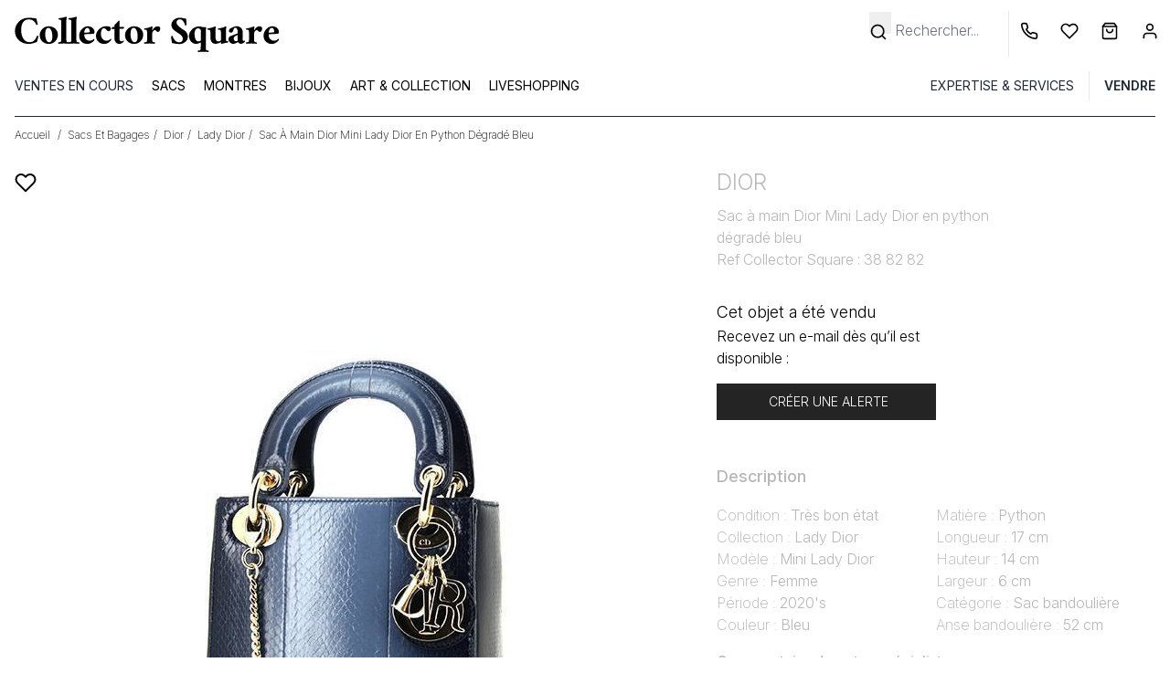

--- FILE ---
content_type: text/html; charset=UTF-8
request_url: https://www.collectorsquare.com/sacs/dior/lady-dior/sac-a-main-dior-mini-lady-dior-en-python-degrade-bleu-388282.html
body_size: 37996
content:
<!DOCTYPE html>
<html class="no-js preload-css" lang="fr"  xmlns:og="http://ogp.me/ns#">
    <head>
        <meta charset="UTF-8" />
        <title>                                                                                                        Sac bandoulière Dior Lady Dior 388282 d&#039;occasion | Collector Square</title>

            <meta property="og:title" content="Sac à main Dior Mini Lady Dior en python dégradé bleu" />
    <meta property="og:image" content="https://medias.collectorsquare.com/images/products/388282/00pp-sac-a-main-dior-mini-lady-dior-en-python-degrade-bleu.jpg" />
    <meta property="og:description" content="Chaque sac vendu sur Collector Square est expertisé et choisi pour son excellent état. Expédition sous 24h." />
        <meta property="og:url" content="https://www.collectorsquare.com/sacs/dior/lady-dior/sac-a-main-dior-mini-lady-dior-en-python-degrade-bleu-388282.html" />
        <meta property="og:type" content="article" />
        <meta property="og:site_name" content="Collector Square" />
        <meta property="og:locale" content="fr" />

        <meta name="viewport" content="width=device-width, initial-scale=1.0" />
        <link rel="preconnect" href="https://medias.collectorsquare.com/" />

                    <meta name="robots" content="max-image-preview:large">
        <meta name="description" content="Ravissant sac à main Dior Mini Lady Dior en python dégradé bleu, garniture en métal doré, double poignée en python bleu, anse bandoulière amovible en métal doré permettant un porté main ou épaule ou bandoulière. Fermeture par rabat. Doublure intérieure en suédine bleue, une poche zippée. Vendu avec dustbag, boîte, carte d&#039;authenticité. Signature : Christian Dior Paris Made in Italy. Date : 2020. Très bon état : superbe couleur, petite patine du sac. Ref Collector Square : 388282">                                                                                <link rel="preconnect" href="https://fonts.googleapis.com">
                    <link rel="preconnect" href="https://fonts.gstatic.com" crossorigin>
                    <link href="https://fonts.googleapis.com/css2?family=Inter:ital,opsz,wght@0,14..32,100..900;1,14..32,100..900&display=swap"
                          rel="preload" as="style" onload="this.onload=null;this.rel='stylesheet'"
                    >
                    <link rel="preload" href="/assets/8647a02c/js/../css/tailwind.css" as="style" onload="this.onload=null;this.rel='stylesheet'">
                
    <link rel="preload" fetchpriority="high" as="image" href="https://medias.collectorsquare.com/images/products/388282/00pp-sac-a-main-dior-mini-lady-dior-en-python-degrade-bleu.jpg">
            
                                            <style id="cs-h-icon">.cs-icon, .cs-icon-burger-menu-full {visibility: hidden;}</style>
            
    <style id="critical-css">.splide__list{backface-visibility:hidden;display:flex;height:100%;margin:0!important;padding:0!important}.splide{position:relative;visibility:hidden}.splide__slide{backface-visibility:hidden;box-sizing:border-box;flex-shrink:0;list-style-type:none!important;margin:0;position:relative}.splide__slide img{vertical-align:bottom}.splide__track{overflow:hidden;position:relative;z-index:0}.splide__arrow{align-items:center;background:#ccc;border:0;border-radius:50%;display:flex;height:2em;justify-content:center;opacity:.7;padding:0;position:absolute;top:50%;transform:translateY(-50%);width:2em;z-index:1}.splide__arrow svg{fill:#000;height:1.2em;width:1.2em}.splide__arrow--prev{left:1em}.splide__arrow--prev svg{transform:scaleX(-1)}.splide__arrow--next{right:1em}*,:after,:before{--tw-border-spacing-x:0;--tw-border-spacing-y:0;--tw-translate-x:0;--tw-translate-y:0;--tw-rotate:0;--tw-skew-x:0;--tw-skew-y:0;--tw-scale-x:1;--tw-scale-y:1;--tw-pan-x: ;--tw-pan-y: ;--tw-pinch-zoom: ;--tw-scroll-snap-strictness:proximity;--tw-gradient-from-position: ;--tw-gradient-via-position: ;--tw-gradient-to-position: ;--tw-ordinal: ;--tw-slashed-zero: ;--tw-numeric-figure: ;--tw-numeric-spacing: ;--tw-numeric-fraction: ;--tw-ring-inset: ;--tw-ring-offset-width:0px;--tw-ring-offset-color:#fff;--tw-ring-color:rgba(59,130,246,.5);--tw-ring-offset-shadow:0 0 #0000;--tw-ring-shadow:0 0 #0000;--tw-shadow:0 0 #0000;--tw-shadow-colored:0 0 #0000;--tw-blur: ;--tw-brightness: ;--tw-contrast: ;--tw-grayscale: ;--tw-hue-rotate: ;--tw-invert: ;--tw-saturate: ;--tw-sepia: ;--tw-drop-shadow: ;--tw-backdrop-blur: ;--tw-backdrop-brightness: ;--tw-backdrop-contrast: ;--tw-backdrop-grayscale: ;--tw-backdrop-hue-rotate: ;--tw-backdrop-invert: ;--tw-backdrop-opacity: ;--tw-backdrop-saturate: ;--tw-backdrop-sepia: ;--tw-contain-size: ;--tw-contain-layout: ;--tw-contain-paint: ;--tw-contain-style: }::backdrop{--tw-border-spacing-x:0;--tw-border-spacing-y:0;--tw-translate-x:0;--tw-translate-y:0;--tw-rotate:0;--tw-skew-x:0;--tw-skew-y:0;--tw-scale-x:1;--tw-scale-y:1;--tw-pan-x: ;--tw-pan-y: ;--tw-pinch-zoom: ;--tw-scroll-snap-strictness:proximity;--tw-gradient-from-position: ;--tw-gradient-via-position: ;--tw-gradient-to-position: ;--tw-ordinal: ;--tw-slashed-zero: ;--tw-numeric-figure: ;--tw-numeric-spacing: ;--tw-numeric-fraction: ;--tw-ring-inset: ;--tw-ring-offset-width:0px;--tw-ring-offset-color:#fff;--tw-ring-color:rgba(59,130,246,.5);--tw-ring-offset-shadow:0 0 #0000;--tw-ring-shadow:0 0 #0000;--tw-shadow:0 0 #0000;--tw-shadow-colored:0 0 #0000;--tw-blur: ;--tw-brightness: ;--tw-contrast: ;--tw-grayscale: ;--tw-hue-rotate: ;--tw-invert: ;--tw-saturate: ;--tw-sepia: ;--tw-drop-shadow: ;--tw-backdrop-blur: ;--tw-backdrop-brightness: ;--tw-backdrop-contrast: ;--tw-backdrop-grayscale: ;--tw-backdrop-hue-rotate: ;--tw-backdrop-invert: ;--tw-backdrop-opacity: ;--tw-backdrop-saturate: ;--tw-backdrop-sepia: ;--tw-contain-size: ;--tw-contain-layout: ;--tw-contain-paint: ;--tw-contain-style: }*,:after,:before{border:0 solid #e5e7eb;box-sizing:border-box}:after,:before{--tw-content:""}:host,html{line-height:1.5;-webkit-text-size-adjust:100%;font-family:ui-sans-serif,system-ui,sans-serif,Apple Color Emoji,Segoe UI Emoji,Segoe UI Symbol,Noto Color Emoji;font-feature-settings:normal;font-variation-settings:normal;-moz-tab-size:4;-o-tab-size:4;tab-size:4}body{line-height:inherit;margin:0}hr{border-top-width:1px;color:inherit;height:0}h1,h2{font-size:inherit;font-weight:inherit}a{color:inherit;text-decoration:inherit}button,input{color:inherit;font-family:inherit;font-feature-settings:inherit;font-size:100%;font-variation-settings:inherit;font-weight:inherit;letter-spacing:inherit;line-height:inherit;margin:0;padding:0}button{text-transform:none}button{-webkit-appearance:button;background-color:transparent;background-image:none}:-moz-focusring{outline:auto}:-moz-ui-invalid{box-shadow:none}::-webkit-inner-spin-button,::-webkit-outer-spin-button{height:auto}[type=search]{-webkit-appearance:textfield;outline-offset:-2px}::-webkit-search-decoration{-webkit-appearance:none}::-webkit-file-upload-button{-webkit-appearance:button;font:inherit}h1,h2,hr,p{margin:0}ul{list-style:none;margin:0;padding:0}input::-moz-placeholder{color:#9ca3af}img,svg{display:block;vertical-align:middle}img{height:auto;max-width:100%}[type=search],[type=text]{-webkit-appearance:none;-moz-appearance:none;appearance:none;background-color:#fff;border-color:#6b7280;border-radius:0;border-width:1px;font-size:1rem;line-height:1.5rem;padding:.5rem .75rem;--tw-shadow:0 0 #0000}input::-moz-placeholder{color:#6b7280;opacity:1}::-webkit-datetime-edit-fields-wrapper{padding:0}::-webkit-date-and-time-value{min-height:1.5em;text-align:inherit}::-webkit-datetime-edit{display:inline-flex}::-webkit-datetime-edit,::-webkit-datetime-edit-day-field,::-webkit-datetime-edit-hour-field,::-webkit-datetime-edit-meridiem-field,::-webkit-datetime-edit-millisecond-field,::-webkit-datetime-edit-minute-field,::-webkit-datetime-edit-month-field,::-webkit-datetime-edit-second-field,::-webkit-datetime-edit-year-field{padding-bottom:0;padding-top:0}body{font-family:Inter,ui-sans-serif,system-ui,sans-serif,Apple Color Emoji,Segoe UI Emoji,Segoe UI Symbol,Noto Color Emoji;font-weight:300;overflow-x:hidden;--tw-text-opacity:1;color:rgb(0 0 0/var(--tw-text-opacity,1))}.container{width:100%}@media (min-width:640px){.container{max-width:640px}}@media (min-width:768px){.container{max-width:768px}}@media (min-width:1024px){.container{max-width:1024px}}@media (min-width:1280px){.container{max-width:1280px}}.form-input{-webkit-appearance:none;-moz-appearance:none;appearance:none;background-color:#fff;border-color:#6b7280;border-radius:0;border-width:1px;font-size:1rem;line-height:1.5rem;padding:.5rem .75rem;--tw-shadow:0 0 #0000}.form-input::-moz-placeholder{color:#6b7280;opacity:1}.form-input::-webkit-datetime-edit-fields-wrapper{padding:0}.form-input::-webkit-date-and-time-value{min-height:1.5em;text-align:inherit}.form-input::-webkit-datetime-edit{display:inline-flex}.form-input::-webkit-datetime-edit,.form-input::-webkit-datetime-edit-day-field,.form-input::-webkit-datetime-edit-hour-field,.form-input::-webkit-datetime-edit-meridiem-field,.form-input::-webkit-datetime-edit-millisecond-field,.form-input::-webkit-datetime-edit-minute-field,.form-input::-webkit-datetime-edit-month-field,.form-input::-webkit-datetime-edit-second-field,.form-input::-webkit-datetime-edit-year-field{padding-bottom:0;padding-top:0}.btn{display:inline-flex;justify-content:center;--tw-border-opacity:1;border-color:rgb(36 36 36/var(--tw-border-opacity,1));--tw-bg-opacity:1;background-color:rgb(36 36 36/var(--tw-bg-opacity,1));font-size:.875rem;line-height:1.25rem;padding:.625rem 1.25rem;text-transform:uppercase;--tw-text-opacity:1;color:rgb(255 255 255/var(--tw-text-opacity,1))}.btn-clear{border-width:1px;display:inline-flex;justify-content:center;--tw-border-opacity:1;border-color:rgb(36 36 36/var(--tw-border-opacity,1));font-size:.875rem;line-height:1.25rem;padding:.625rem 1.25rem;text-transform:uppercase}.cs-icon{display:inline-block;position:relative;width:1rem;z-index:0;fill:#000;stroke:#000}.tooltip .tooltip-text{border-radius:.25rem;display:none;position:absolute;width:-moz-fit-content;width:fit-content;z-index:50;--tw-bg-opacity:1;background-color:rgb(36 36 36/var(--tw-bg-opacity,1));padding:.25rem;--tw-text-opacity:1;color:rgb(255 255 255/var(--tw-text-opacity,1));--tw-drop-shadow:drop-shadow(0 4px 3px rgba(0,0,0,.07)) drop-shadow(0 2px 2px rgba(0,0,0,.06));filter:var(--tw-blur) var(--tw-brightness) var(--tw-contrast) var(--tw-grayscale) var(--tw-hue-rotate) var(--tw-invert) var(--tw-saturate) var(--tw-sepia) var(--tw-drop-shadow)}.tooltip .tooltip-top{bottom:0;margin-bottom:1.25rem}.first-level-m{display:block;padding:.5rem .75rem;text-transform:uppercase;--tw-text-opacity:1;color:rgb(31 41 55/var(--tw-text-opacity,1))}@media (min-width:768px){.first-level-m{padding:0}}.arrow-right-icon-m{position:absolute;right:1.25rem;top:.5rem}.first-link-in-li-m{display:block;font-size:.875rem;line-height:1.25rem;padding-bottom:.125rem;padding-left:1.5rem;padding-right:1rem}.first-link-in-li-m span{top:.25rem}.second-link-in-li-m{display:block;font-size:.875rem;line-height:1.75rem;padding:0;top:.5rem}form input{text-align:left;width:100%;--tw-text-opacity:1;color:rgb(0 0 0/var(--tw-text-opacity,1))}form input ::-moz-placeholder{--tw-text-opacity:1;color:rgb(0 0 0/var(--tw-text-opacity,1))}form .form-input,form input[type=search],form input[type=text]{border-width:0 0 1px;--tw-border-opacity:1;border-color:rgb(0 0 0/var(--tw-border-opacity,1));padding-left:0}form label{font-size:.875rem;line-height:1.25rem;position:relative;top:.5rem}form button[type=submit]{margin-top:1rem}form input[type=search].search-no-border,form input[type=text].search-no-border{border-width:0}.invisible{visibility:hidden}.fixed{position:fixed}.absolute{position:absolute}.relative{position:relative}.sticky{position:sticky}.inset-0{inset:0}.-right-2{right:-.5rem}.-top-0\.5{top:-.125rem}.bottom-0{bottom:0}.bottom-0\.5{bottom:.125rem}.bottom-10{bottom:2.5rem}.bottom-4{bottom:1rem}.left-0{left:0}.left-4{left:1rem}.right-2{right:.5rem}.right-4{right:1rem}.right-8{right:2rem}.right-full{right:100%}.top-0{top:0}.top-2{top:.5rem}.top-32{top:8rem}.top-4{top:1rem}.z-10{z-index:10}.z-40{z-index:40}.z-50{z-index:50}.z-30{z-index:30}.float-left{float:left}.-mx-4{margin-left:-1rem;margin-right:-1rem}.mx-1{margin-left:.25rem;margin-right:.25rem}.mx-4{margin-left:1rem;margin-right:1rem}.mx-auto{margin-left:auto;margin-right:auto}.my-2{margin-bottom:.5rem;margin-top:.5rem}.-mr-1{margin-right:-.25rem}.mb-2{margin-bottom:.5rem}.ml-3{margin-left:.75rem}.ml-4{margin-left:1rem}.mr-0{margin-right:0}.mr-1{margin-right:.25rem}.mr-2{margin-right:.5rem}.mr-4{margin-right:1rem}.mt-0{margin-top:0}.mt-1{margin-top:.25rem}.mt-2{margin-top:.5rem}.mt-4{margin-top:1rem}.mt-6{margin-top:1.5rem}.mt-8{margin-top:2rem}.block{display:block}.inline-block{display:inline-block}.flex{display:flex}.grid{display:grid}.hidden{display:none}.h-0\.5{height:.125rem}.h-16{height:4rem}.h-4{height:1rem}.h-8{height:2rem}.h-full{height:100%}.h-px{height:1px}.h-14{height:3.5rem}.w-1\/2{width:50%}.w-10\/12{width:83.333333%}.w-11\/12{width:91.666667%}.w-12{width:3rem}.w-2\.5{width:.625rem}.w-28{width:7rem}.w-4{width:1rem}.w-5{width:1.25rem}.w-6{width:1.5rem}.w-8{width:2rem}.w-full{width:100%}.w-px{width:1px}.max-w-52{max-width:13rem}.max-w-80{max-width:20rem}.max-w-screen-lg{max-width:1024px}.flex-1{flex:1 1 0%}.basis-1\/3{flex-basis:33.333333%}.-rotate-90{transform:translate(var(--tw-translate-x),var(--tw-translate-y)) rotate(var(--tw-rotate)) skewX(var(--tw-skew-x)) skewY(var(--tw-skew-y)) scaleX(var(--tw-scale-x)) scaleY(var(--tw-scale-y))}.-rotate-90{--tw-rotate:-90deg}.grid-cols-4{grid-template-columns:repeat(4,minmax(0,1fr))}.flex-row{flex-direction:row}.flex-col{flex-direction:column}.flex-wrap{flex-wrap:wrap}.flex-nowrap{flex-wrap:nowrap}.items-center{align-items:center}.justify-center{justify-content:center}.justify-between{justify-content:space-between}.justify-evenly{justify-content:space-evenly}.justify-items-center{justify-items:center}.gap-1{gap:.25rem}.gap-12{gap:3rem}.gap-y-4{row-gap:1rem}.space-x-3>:not([hidden])~:not([hidden]){--tw-space-x-reverse:0;margin-left:calc(.75rem*(1 - var(--tw-space-x-reverse)));margin-right:calc(.75rem*var(--tw-space-x-reverse))}.self-center{align-self:center}.overflow-auto{overflow:auto}.overflow-hidden{overflow:hidden}.whitespace-nowrap{white-space:nowrap}.text-wrap{text-wrap:wrap}.rounded{border-radius:.25rem}.rounded-full{border-radius:9999px}.border{border-width:1px}.border-0{border-width:0}.border-b{border-bottom-width:1px}.border-l{border-left-width:1px}.border-t{border-top-width:1px}.border-gray-800{--tw-border-opacity:1;border-color:rgb(31 41 55/var(--tw-border-opacity,1))}.border-lighter_gray{--tw-border-opacity:1;border-color:rgb(244 245 246/var(--tw-border-opacity,1))}.border-b-black{--tw-border-opacity:1;border-bottom-color:rgb(0 0 0/var(--tw-border-opacity,1))}.bg-black{--tw-bg-opacity:1;background-color:rgb(0 0 0/var(--tw-bg-opacity,1))}.bg-dark_gray{--tw-bg-opacity:1;background-color:rgb(36 36 36/var(--tw-bg-opacity,1))}.bg-gray-50{--tw-bg-opacity:1;background-color:rgb(249 250 251/var(--tw-bg-opacity,1))}.bg-light_gray{--tw-bg-opacity:1;background-color:rgb(205 206 211/var(--tw-bg-opacity,1))}.bg-lighter_gray{--tw-bg-opacity:1;background-color:rgb(244 245 246/var(--tw-bg-opacity,1))}.bg-transparent{background-color:transparent}.bg-white{--tw-bg-opacity:1;background-color:rgb(255 255 255/var(--tw-bg-opacity,1))}.stroke-1{stroke-width:1}.p-1{padding:.25rem}.p-3{padding:.75rem}.p-4{padding:1rem}.px-3{padding-left:.75rem;padding-right:.75rem}.px-4{padding-left:1rem;padding-right:1rem}.px-6{padding-left:1.5rem;padding-right:1.5rem}.py-1{padding-bottom:.25rem;padding-top:.25rem}.py-12{padding-bottom:3rem;padding-top:3rem}.py-2{padding-bottom:.5rem;padding-top:.5rem}.py-4{padding-bottom:1rem;padding-top:1rem}.pb-0{padding-bottom:0}.pb-2{padding-bottom:.5rem}.pb-4{padding-bottom:1rem}.pl-2{padding-left:.5rem}.pl-3{padding-left:.75rem}.pl-4{padding-left:1rem}.pl-5{padding-left:1.25rem}.pl-6{padding-left:1.5rem}.pr-1{padding-right:.25rem}.pr-2{padding-right:.5rem}.pr-3{padding-right:.75rem}.pr-4{padding-right:1rem}.pr-5{padding-right:1.25rem}.pt-2{padding-top:.5rem}.pt-4{padding-top:1rem}.pt-\[100\%\]{padding-top:100%}.pt-\[105\%\]{padding-top:105%}.text-center{text-align:center}.align-middle{vertical-align:middle}.text-2xs{font-size:.6rem;line-height:1rem}.text-lg{font-size:1.125rem;line-height:1.75rem}.text-sm{font-size:.875rem;line-height:1.25rem}.text-xl{font-size:1.25rem;line-height:1.75rem}.text-xs{font-size:.75rem;line-height:1rem}.font-extralight{font-weight:200}.font-light{font-weight:300}.font-medium{font-weight:500}.font-normal{font-weight:400}.font-semibold{font-weight:600}.uppercase{text-transform:uppercase}.capitalize{text-transform:capitalize}.leading-6{line-height:1.5rem}.leading-9{line-height:2.25rem}.text-white{--tw-text-opacity:1;color:rgb(255 255 255/var(--tw-text-opacity,1))}.underline{text-decoration-line:underline}.opacity-0{opacity:0}.shadow-md{--tw-shadow:0 4px 6px -1px rgba(0,0,0,.1),0 2px 4px -2px rgba(0,0,0,.1);--tw-shadow-colored:0 4px 6px -1px var(--tw-shadow-color),0 2px 4px -2px var(--tw-shadow-color);box-shadow:var(--tw-ring-offset-shadow,0 0 #0000),var(--tw-ring-shadow,0 0 #0000),var(--tw-shadow)}.splide:not(.is-overflow) .splide__list{justify-content:center}@media (min-width:640px){.sm\:left-4{left:1rem}.sm\:right-0{right:0}.sm\:right-auto{right:auto}.sm\:order-1{order:1}.sm\:order-2{order:2}.sm\:order-3{order:3}.sm\:order-6{order:6}.sm\:order-9{order:9}.sm\:mr-1{margin-right:.25rem}.sm\:mt-0{margin-top:0}.sm\:mt-12{margin-top:3rem}.sm\:mt-8{margin-top:2rem}.sm\:block{display:block}.sm\:flex{display:flex}.sm\:hidden{display:none}.sm\:w-1\/2{width:50%}.sm\:w-11\/12{width:91.666667%}.sm\:max-w-80{max-width:20rem}.sm\:overflow-visible{overflow:visible}.sm\:border-0{border-width:0}.sm\:py-0{padding-bottom:0;padding-top:0}.sm\:pb-8{padding-bottom:2rem}.sm\:pr-40{padding-right:10rem}.sm\:pt-0{padding-top:0}.sm\:text-2xl{font-size:1.5rem;line-height:2rem}.sm\:text-base{font-size:1rem;line-height:1.5rem}.sm\:text-xs{font-size:.75rem;line-height:1rem}}@media (min-width:768px){.md\:w-10{width:2.5rem}.md\:w-auto{width:auto}.md\:border-0{border-width:0}.md\:bg-white{--tw-bg-opacity:1;background-color:rgb(255 255 255/var(--tw-bg-opacity,1))}}@media (min-width:1024px){.lg\:mx-0{margin-left:0;margin-right:0}.lg\:mr-2{margin-right:.5rem}.lg\:block{display:block}.lg\:hidden{display:none}.lg\:h-32{height:8rem}.lg\:h-auto{height:auto}.lg\:w-2\/5{width:40%}.lg\:w-3\/5{width:60%}.lg\:basis-1\/4{flex-basis:25%}.lg\:space-x-4>:not([hidden])~:not([hidden]){--tw-space-x-reverse:0;margin-left:calc(1rem*(1 - var(--tw-space-x-reverse)));margin-right:calc(1rem*var(--tw-space-x-reverse))}.lg\:border-0{border-width:0}.lg\:border-l{border-left-width:1px}.lg\:pt-3{padding-top:.75rem}}@media (min-width:1280px){.xl\:max-w-\[700px\]{max-width:700px}.xl\:max-w-screen-xl{max-width:1280px}}.alert-banner {height: 56px; background-color: rgb(205, 206, 211);}
.pt-\[100\%\]{padding-top:100%;}.pt-\[105\%\]{padding-top:105%;}.top-0{top: 0;}
footer svg, .lpi-report-rating {display: none}
</style>
        
        <link rel="icon" type="image/x-icon" href="/assets/8647a02c/favicon.ico" />
        <link rel="apple-touch-icon-precomposed" href="https://www.collectorsquare.com/cs-touch-icon.png" />

            <!-- Google Tag Manager -->
    <script>!function(){"use strict";function l(e){for(var t=e,r=0,n=document.cookie.split(";");r<n.length;r++){var o=n[r].split("=");if(o[0].trim()===t)return o[1]}}function s(e){return localStorage.getItem(e)}function u(e){return window[e]}function A(e,t){e=document.querySelector(e);return t?null==e?void 0:e.getAttribute(t):null==e?void 0:e.textContent}var e=window,t=document,r="script",n="dataLayer",o="https://sst.collectorsquare.com",a="https://load.sst.collectorsquare.com",i="2ssgiqpysnw",c="ares=HgpOPiQ8RDdBOSEtSENPEUpcXUhWFQdaFAEfFRUSHQgFHQIMEQMMSRQBHg%3D%3D",g="stapeUserId",v="",E="",d=!1;try{var d=!!g&&(m=navigator.userAgent,!!(m=new RegExp("Version/([0-9._]+)(.*Mobile)?.*Safari.*").exec(m)))&&16.4<=parseFloat(m[1]),f="stapeUserId"===g,I=d&&!f?function(e,t,r){void 0===t&&(t="");var n={cookie:l,localStorage:s,jsVariable:u,cssSelector:A},t=Array.isArray(t)?t:[t];if(e&&n[e])for(var o=n[e],a=0,i=t;a<i.length;a++){var c=i[a],c=r?o(c,r):o(c);if(c)return c}else console.warn("invalid uid source",e)}(g,v,E):void 0;d=d&&(!!I||f)}catch(e){console.error(e)}var m=e,g=(m[n]=m[n]||[],m[n].push({"gtm.start":(new Date).getTime(),event:"gtm.js"}),t.getElementsByTagName(r)[0]),v=I?"&bi="+encodeURIComponent(I):"",E=t.createElement(r),f=(d&&(i=8<i.length?i.replace(/([a-z]{8}$)/,"kp$1"):"kp"+i),!d&&a?a:o);E.async=!0,E.src=f+"/"+i+".js?"+c+v,null!=(e=g.parentNode)&&e.insertBefore(E,g)}();</script>
    <!-- End Google Tag Manager -->
                    <link rel="alternate" href="https://www.collectorsquare.com/sacs/dior/lady-dior/sac-a-main-dior-mini-lady-dior-en-python-degrade-bleu-388282.html" hreflang="fr" />
            <link rel="alternate" href="https://www.collectorsquare.com/en/bags/dior/lady-dior/dior-mini-lady-dior-handbag-in-blue-shading-python-388282.html" hreflang="en" />
            <link rel="alternate" href="https://www.collectorsquare.com/es/bolsos/dior/lady-dior/bolso-de-mano-dior-mini-lady-dior-en-piel-de-piton-degradada-azul-388282.html" hreflang="es" />
            <link rel="alternate" href="https://www.collectorsquare.com/it/borse/dior/lady-dior/borsa-dior-mini-lady-dior-in-pitone-blu-388282.html" hreflang="it" />
            <link rel="alternate" href="https://www.collectorsquare.com/de/taschen/dior/lady-dior/dior-mini-lady-dior-handbag-in-blue-shading-python-388282.html" hreflang="de" />
                    <link href="https://www.collectorsquare.com/sacs/dior/lady-dior/sac-a-main-dior-mini-lady-dior-en-python-degrade-bleu-388282.html" rel="canonical" />
    <!-- START Rakuten Marketing Tracking -->
    <script type="text/javascript" defer>
        (function (url) {
            /* Tracking Bootstrap
             Set Up DataLayer objects/properties here */
            if (!window.DataLayer) {
                window.DataLayer = {};
            }
            if (!DataLayer.events) {
                DataLayer.events = {};
            }
            DataLayer.events.SiteSection = "1";
            var loc, ct = document.createElement("script");
            ct.type = "text/javascript";
            ct.async = true;
            ct.src = url;
            loc = document.getElementsByTagName('script')[0];
            loc.parentNode.insertBefore(ct, loc);
        }(document.location.protocol + "//intljs.rmtag.com/115174.ct.js"));
    </script>
    <!-- END Rakuten Marketing Tracking -->

                <script type="text/javascript" src="https://appleid.cdn-apple.com/appleauth/static/jsapi/appleid/1/en_US/appleid.auth.js" defer></script>

            <script type="text/javascript" src="https://cdn.sales.partner.stylight.net/v1/st.min.js" defer></script>
            <!-- TikTok tag placeholder -->
    </head>

    <body class=" anonymous-user product-detail-page"
          itemscope itemtype="http://schema.org/WebPage"
          data-widget-module-id="cs/front/widget/detect-device-type"
          data-widget-module-class="DetectDeviceTypeWidget"
    >
        
<div class="top-menu-backdrop fixed bg-black w-full h-full opacity-0 invisible z-40">
    </div>


        <header class="fixed w-full z-40 h-16 lg:h-32 bg-white">
            <div class="flex flex-row border border-b-black justify-between h-16 lg:border-0 lg:h-auto lg:pt-3">
            <div class="flex flex-row items-center">
                <div class="pl-2 cs-icon cs-icon-burger-menu-full cursor-pointer lg:hidden w-12 md:w-10 bottom-0.5">
                    <svg xmlns="http://www.w3.org/2000/svg" fill="none" viewBox="0 0 24 24"><path stroke-linecap="round" stroke-linejoin="round" stroke-width="2" d="M3 18h18M3 12h18M3 6h18"/></svg>                </div>
                                <a href="/" title="Collector Square" class="max-w-80 block pl-3">
                    <svg class="w-full"
    xmlns="http://www.w3.org/2000/svg" xmlns:xlink="http://www.w3.org/1999/xlink" viewBox="0 0 1280 205" alt="Collector Square">
    <path class="st0" d="M121.5,111.4c1.8,0,3.9,0.7,6.3,2.2c0,1.3-0.6,4.9-1.9,10.7c-2.6,10.9-4.4,16.6-5.5,17c-5.8,2-11.8,3.9-18,5.7
    c-6.1,1.8-13.4,2.7-22,2.7s-16.5-1.5-23.9-4.6c-7.5-3-14-7.2-19.7-12.5C24.6,121.2,18.5,107,18.5,89.9c0-17.2,6.1-31.9,18.4-44.1
    C48.9,33.8,63.6,27.7,81,27.7c14.6,0,27.2,1.1,37.8,3.3l6.1,27.4c0,0.6-0.5,1.1-1.5,1.8c-1,0.6-2.1,1-3.3,1s-2-0.2-2.3-0.8
    c-2-6.2-4.6-10.9-8-14.3C103,38.9,94,35.3,82.7,35.3c-12.1,0-21.1,5-27.1,15.1c-5.3,8.8-8,20.2-8,34.2c0,15.7,3,28.7,9,39
    c7.1,12.1,17.1,18.1,29.9,18.1c12.2,0,21.3-4.8,27.1-14.3c3-4.4,4.9-8.1,6.1-11.1C120.7,113.4,121.4,111.7,121.5,111.4z"/>
    <path class="st0" d="M176.4,67.5c6.2,0,11.9,1,17.2,3c5.2,2,9.7,4.9,13.6,8.5c7.8,7.7,11.8,17.2,11.8,28.8
    c0,11.3-4.2,21.2-12.4,29.6c-7.8,8.2-17.8,12.4-29.9,12.4c-12.6,0-22.8-3.9-30.7-11.8c-7.8-7.8-11.8-17.5-11.8-28.8
    c0-11.2,4-20.9,12.1-29.3C154.3,71.7,164.3,67.5,176.4,67.5z M174.2,74.9c-8.2,0-12.8,6.8-13.7,20.3c-0.4,3.7-0.6,7.3-0.6,10.9
    c0,3.7,0.3,7.7,1,11.9c0.6,4.3,1.8,8.1,3.4,11.7c3.4,8.2,8.1,12.4,14,12.4c8.6,0,13.4-6.7,14.5-20c0.2-3.4,0.2-7,0.2-10.7
    s-0.4-7.7-1.1-12.1s-1.9-8.3-3.6-11.8C185,79.1,180.2,74.9,174.2,74.9z"/>
    <path class="st0" d="M271.2,149.2c-9.2-0.9-17.4-1.4-24.8-1.4s-15.6,0.5-24.8,1.4c-0.4-0.6-0.6-1.7-0.6-3.3s0.2-2.8,0.6-3.6
    c3.8,0,6.7-0.4,8.5-1.2c1.8-0.8,2.8-1.5,3-2.1c0.9-1.8,1.4-4.2,1.5-6.9c0.1-2.7,0.2-6.1,0.2-10.1V47.5c0-4-0.2-6.6-0.8-7.8
    c-0.6-1.2-1.4-2-2.3-2.3c-1-0.4-2.1-0.6-3.1-0.8c-2.6-0.7-4.5-1.1-5.7-1.1c-0.4,0-0.6-0.9-0.7-2.6c-0.1-1.8,0.2-2.8,0.7-3.2
    c12.2-1.3,22.9-3.4,32.1-6.3c1.7-0.6,2.6-0.8,2.7-0.8c1.3,0.4,2.2,1.4,2.7,3.3c-0.4,2.2-0.7,4.3-1.1,6.3c-0.6,2.7-0.8,6.8-0.8,12.1
    V122c0,9.1,0.2,14.4,0.8,15.7c0.6,1.4,1.4,2.3,2.3,2.7c1,0.5,2.1,0.9,3.1,1.2c2,0.4,4.2,0.6,6.5,0.6c0.4,0.7,0.6,1.9,0.6,3.6
    C271.7,147.4,271.6,148.7,271.2,149.2z"/>
    <path class="st0" d="M318.1,149.2c-9.2-0.9-17.4-1.4-24.8-1.4c-7.4,0-15.6,0.5-24.8,1.4c-0.4-0.6-0.6-1.7-0.6-3.3s0.2-2.8,0.6-3.6
    c3.8,0,6.7-0.4,8.5-1.2c1.8-0.8,2.8-1.5,3-2.1c0.9-1.8,1.4-4.2,1.5-6.9c0.1-2.7,0.2-6.1,0.2-10.1V47.5c0-4-0.2-6.6-0.8-7.8
    c-0.6-1.2-1.4-2-2.3-2.3c-1-0.4-2.1-0.6-3.1-0.8c-2.6-0.7-4.5-1.1-5.7-1.1c-0.4,0-0.6-0.9-0.7-2.6c-0.1-1.8,0.2-2.8,0.7-3.2
    c12.2-1.3,22.9-3.4,32.1-6.3c1.7-0.6,2.6-0.8,2.7-0.8c1.3,0.4,2.2,1.4,2.7,3.3c-0.4,2.2-0.7,4.3-1.1,6.3c-0.6,2.7-0.8,6.8-0.8,12.1
    V122c0,9.1,0.2,14.4,0.8,15.7c0.6,1.4,1.4,2.3,2.3,2.7c1,0.5,2.1,0.9,3.1,1.2c2,0.4,4.2,0.6,6.5,0.6c0.4,0.7,0.6,1.9,0.6,3.6
    C318.6,147.4,318.5,148.7,318.1,149.2z"/>
    <path class="st0" d="M385.3,102.3c-10.9,0.9-25.4,1.7-43.3,2.2c0,11.2,3.1,19.4,9.3,24.7c4.8,3.8,9.9,5.7,15.5,5.7c5.6,0,9.9-1,13-3
    s5.7-4,7.7-6.1c1.4,0.4,2.2,1.4,2.2,3s-0.3,3-1,4s-1.8,2.5-3.7,4.4c-1.8,1.9-4.2,3.8-6.9,5.6c-6.9,4.8-13.7,7.1-20,7.1
    c-6.4,0-11.9-0.9-16.4-2.6c-4.6-1.8-8.6-4.2-12.1-7.5c-7.5-7.1-11.3-16.4-11.3-27.7c0-11.7,4-22,12.1-30.7c8.6-9.3,17.9-14,27.9-14
    c10.8,0,19,3.2,24.7,9.6c4.8,5.1,7.1,11.1,7.1,17.8c0,2-0.5,3.8-1.4,5.2C387.9,101.6,386.7,102.3,385.3,102.3z M341.9,97.4
    c0.4,0,1.6-0.1,3.7-0.2c2.1-0.1,4.4-0.2,7-0.4c5.8-0.2,10.1-0.5,12.6-0.8c1.7-0.2,2.5-1.2,2.5-3.1s-0.2-4-0.6-6.1
    c-0.4-2.2-1-4.2-1.9-5.7c-2-4-4.6-6.1-7.8-6.1s-5.7,0.9-7.5,2.6c-1.8,1.8-3.4,3.8-4.6,6.1C343.1,88.4,341.9,93,341.9,97.4z"/>
    <path class="st0" d="M465.9,125.9c1.4,0.4,2.2,1.1,2.2,2.2v2.7c0,1.1-1.2,3-3.7,5.5c-2.5,2.6-5.2,4.8-8.1,6.5
    c-6.8,4.8-13.3,7.1-19.6,7.1c-6.3,0-11.7-0.9-16.3-2.6c-4.6-1.8-8.6-4.2-12.1-7.5c-7.7-7.3-11.5-16.5-11.5-27.7
    c0-11.3,4.8-21.6,14.3-30.7c9.7-9.5,20.7-14.3,32.9-14.3c8.6,0,14.7,1.1,18.4,3.3c2.4,2.4,3.6,5.1,3.6,8.1c0,3-0.9,5.7-2.7,8.2
    c-1.8,2.5-4.2,3.7-7.1,3.7c-3,0-5.2-1-6.9-2.9s-3.2-3.7-4.6-5.3c-3.3-3.7-7.4-5.5-12.4-5.5c-3.7,0-6.8,2.7-9.3,8.2
    c-2.2,4.8-3.3,10.3-3.3,16.7s0.8,11.7,2.5,15.9c1.7,4.2,3.8,7.6,6.3,10.1c4.8,4.8,10.1,7.1,16.2,7.1s10.6-1,13.7-3
    C461.3,129.9,463.8,127.9,465.9,125.9z"/>
    <path class="st0" d="M469.2,77.1c1.4-2,3.4-4,5.7-6.1h8v-9.6c3.4-3.1,6.8-6.4,10-9.9c3.2-3.4,6.1-6.5,8.9-9.3c1.1-0.7,2.1-1,3-1
    c0.9,0.1,1.4,0.4,1.7,1V71H527c0.7,0,1.1,0.9,1.1,2.6c0,1.8-1.4,3.7-4.2,5.9h-17.6v44.7c0,9.1,3.3,13.7,9.9,13.7c2,0,4-0.6,6.1-1.8
    c2-1.2,3.2-2,3.6-2.3c0.7,0.7,1.1,1.4,1.1,1.9c0,1.7-0.3,2.9-1,3.6c-0.6,0.7-1.5,1.7-2.7,2.7c-1.2,1.1-2.6,2.2-4.2,3.3
    c-4.8,3-8.7,4.4-11.9,4.4s-6.2-0.4-9-1.2c-2.9-0.8-5.3-2.3-7.5-4.6c-5.1-4.6-7.7-11.5-7.7-20.8V79.7h-12.9
    C469.4,79.3,469.2,78.4,469.2,77.1z"/>
    <path class="st0" d="M574.7,67.5c6.2,0,11.9,1,17.2,3c5.2,2,9.7,4.9,13.6,8.5c7.8,7.7,11.8,17.2,11.8,28.8
    c0,11.3-4.2,21.2-12.4,29.6c-7.8,8.2-17.8,12.4-29.9,12.4c-12.6,0-22.8-3.9-30.7-11.8c-7.8-7.8-11.8-17.5-11.8-28.8
    c0-11.2,4-20.9,12.1-29.3C552.6,71.7,562.7,67.5,574.7,67.5z M572.5,74.9c-8.2,0-12.8,6.8-13.7,20.3c-0.4,3.7-0.6,7.3-0.6,10.9
    c0,3.7,0.3,7.7,1,11.9c0.6,4.3,1.8,8.1,3.4,11.7c3.4,8.2,8.1,12.4,14,12.4c8.6,0,13.4-6.7,14.5-20c0.2-3.4,0.2-7,0.2-10.7
    s-0.4-7.7-1.1-12.1s-1.9-8.3-3.6-11.8C583.3,79.1,578.5,74.9,572.5,74.9z"/>
    <path class="st0" d="M647.4,147.8c-7.5,0-15.8,0.5-25,1.4c-0.4-0.6-0.6-1.7-0.6-3.3s0.2-2.8,0.6-3.6c3.8,0,6.7-0.4,8.5-1.2
    c1.8-0.8,3-1.5,3.3-2.1c0.9-2.2,1.4-7.8,1.4-17V98.5c0-1.4-0.2-3.7-0.6-6.5c-0.4-3-0.7-4.7-1.1-5.5c-1.3-2.4-5.1-3.6-11.5-3.6
    c-0.4-0.2-0.5-1.1-0.4-2.9c0.1-1.8,0.3-2.6,0.7-2.6c6.9-0.6,13.7-1.8,20.3-4c6.5-2.1,11.6-4,15.1-5.6c0.6,0.2,1.2,0.6,1.9,1.4
    c0.7,0.7,1,1.3,1,1.7c-0.1,0.4-0.2,1.2-0.4,2.5c-0.2,1.3-0.4,2.7-0.6,4.2s-0.4,3-0.6,4.6c-0.2,1.4-0.2,2.4-0.2,2.9
    c0,0.5,0.2,0.7,0.6,0.8c0.4,0.1,0.6,0.1,0.6-0.2c3.3-5.5,6.1-9.3,8.2-11.5c4.7-4.4,9.6-6.5,14.5-6.5c5.5,0,9.3,1,11.3,3
    c1.4,2.2,2.2,4.6,2.2,7.3c0,2.6-0.2,4.9-0.8,6.5c-0.6,1.8-1.4,3.4-2.5,4.8c-2.2,3.1-4.8,4.6-7.7,4.6c-1.7,0-3-0.6-4.2-1.7
    s-2.3-2.1-3.3-3c-1-0.9-2-1.8-3-2.6c-1-0.8-2.3-1.2-4-1.2s-3.2,0.6-4.6,1.8c-1.4,1.2-2.7,2.6-3.8,4.2c-2.2,3.3-3.3,6.2-3.3,8.8v22
    c0,9.1,0.2,14.4,0.8,15.7s1.3,2.3,2.2,2.7c0.9,0.5,1.9,0.9,3,1.2c1.8,0.4,3.8,0.6,5.7,0.6c0.4,0.7,0.6,1.9,0.6,3.6s-0.2,2.7-0.6,3.3
    C661.8,148.3,653.9,147.8,647.4,147.8z"/>
    <path class="st0" d="M785,142.6c4.4,0,8.3-1.4,11.8-4c3.4-2.6,5.2-7.2,5.2-13.6c0-5.5-3.4-11.3-10.1-17.2c-2.7-2.6-5.7-4.9-8.8-6.9
    c-3.1-2-6.1-4-8.8-5.9s-5.7-4-8.9-6.1s-6.1-4.6-8.6-7.4c-5.3-6.1-8-13.3-8-21.6c0-8.9,4.2-16.7,12.4-23.3c7.7-6.2,16.4-9.3,26.3-9.3
    c5.3,0,10.3,0.6,14.9,1.7c4.6,1.1,9.7,2.2,15.2,3.3c0.6,4.8,1,9.6,1.2,14.5s0.6,10.1,1,15.6c-0.7,0.7-1.4,1.1-1.9,1.1
    c-3.5,0-5.3-0.5-5.5-1.4c-0.9-6.1-3.4-11.8-7.4-17.2c-4.8-6.5-10.3-9.9-16.7-9.9c-3.7,0-7.1,1.1-10.4,3.3c-3.3,2.2-4.9,6.3-4.9,12.4
    c0,7.8,8.7,17.6,26,29.1c3,2,6,4.1,9.2,6.1s6.1,4.6,8.6,7.3c5.8,6.5,8.8,14.5,8.8,23.9c0,9.7-4.2,17.7-12.4,24.1
    c-7.8,6.2-16.8,9.3-26.9,9.3c-10.6,0-22.1-1.7-34.6-4.9c-1.8-9.7-3-16.9-3.4-21.6c-0.5-4.8-0.8-7.7-1-9c0.4-0.6,1.2-1.1,2.6-1.7
    c1.4-0.6,2.5-0.8,3.4-0.8c0.9,0,1.4,0.5,1.7,1.4c0.9,5.8,4,12,9.3,18.4C770.6,139,777.5,142.6,785,142.6z"/>
    <path class="st0" d="M922.6,187.9c-9.2-0.9-17.4-1.4-24.8-1.4c-7.4,0-15.6,0.5-24.8,1.4c-0.4-0.6-0.6-1.7-0.6-3.3
    c0-1.6,0.2-2.9,0.6-3.6c3.4,0,6.2-0.4,8.2-1.1c2-0.7,3.1-1.4,3.3-1.9c0.9-2.6,1.4-8.2,1.4-17v-15.6c0-0.6-0.1-1.2-0.2-1.9
    s-0.4-0.9-1-0.4c-0.6,0.5-1.5,1-3,1.8c-1.4,0.7-3.2,1.4-5.2,2.2c-9.2,3.4-17.6,3.4-25.2-0.2c-8.2-3.8-14-10.2-17.6-19.2
    c-1.8-4.4-2.7-9.6-2.7-15.6c0-6.1,1.4-11.8,4.4-17.4s6.7-10.4,11.3-14.4c9.3-8.2,20.3-12.4,32.9-12.4c3.4,0,7.2,0.7,11.3,2.1
    c4,1.4,7.4,2.1,10.1,2.1c2.7,0,4.9-0.5,6.3-1.4c3,2,4.4,3.6,4.4,4.6c-1.4,4.4-2.2,11.3-2.2,20.6V161c0,3.8,0.1,7.1,0.2,9.9
    c0.1,2.7,0.4,4.8,1,6.1c0.6,1.3,1.4,2.1,2.3,2.5c1,0.4,2.1,0.6,3.1,0.8c2,0.6,4.2,0.8,6.5,0.8c0.4,0.7,0.6,1.9,0.6,3.6
    S922.9,187.3,922.6,187.9z M883.6,81.5c-1.5-1.4-3.1-2.6-4.8-3.3c-1.7-0.7-3.9-1.1-6.7-1.1c-2.9,0-5.3,0.8-7.3,2.5
    c-2,1.7-3.6,3.8-4.6,6.3c-2.2,4.8-3.3,10-3.3,15.6c0,5.7,0.3,10.5,1,14.5c0.6,4,1.6,7.7,2.9,10.9c3.3,7.5,8.1,11.3,14.5,11.3
    c3.3,0,5.9-0.6,7.8-1.9c1.9-1.3,2.9-2.1,2.9-2.5V86.2C885.9,84.5,885.1,83,883.6,81.5z"/>
    <path class="st0" d="M967.3,77.4c11.9-0.9,23.5-4.2,35.1-9.6c0.7,0.2,1.4,0.6,2.2,1.4c0.7,0.7,1.1,1.3,1.1,1.7
    c-0.4,0.9-0.8,3.4-1.4,7.3c-0.6,3.9-0.8,7.2-0.8,9.7V129c0,1.4,0.1,2.7,0.2,3.8c0.1,1.1,0.6,2.1,1.5,3c1.1,1.1,3.8,1.7,8.2,1.7
    c0.4,0.7,0.6,1.7,0.6,2.9c0,1.2-0.4,2.2-1.1,3.1c-3.7,0.2-9.6,1.3-17.8,3.3c-8.2,2-12.6,3-13.2,3c-1.1,0-1.7-1.4-1.7-4.4v-3
    c0-0.7-0.2-1-0.6-0.8c-8.2,5.1-16.7,7.7-25.5,7.7c-11.9,0-19.3-6.7-22.2-20c-0.7-4-1.1-8.1-1.1-12.4V98.5c0-1.4-0.2-3.7-0.6-6.5
    c-0.4-3-0.7-4.7-1.1-5.5c-1-1.8-4-3-9.3-3.3c-1.1-0.2-1.8-0.3-2.1-0.4c-0.2-0.1-0.4-1-0.4-2.7c0-1.8,0.2-2.6,0.6-2.6
    c6.9-0.6,13.7-1.8,20.3-4c6.5-2.1,11.6-4,15.1-5.6c0.7,0.2,1.4,0.6,2.1,1.4c0.6,0.7,1,1.3,1,1.7c-0.4,0.7-0.7,2.3-1.1,4.6
    c-0.4,2.4-0.6,4.4-0.7,6.1c-0.1,1.7-0.2,3.8-0.2,6.3v20.8c0,9.7,0.9,17.1,2.7,22c1.8,5,5.6,7.5,11.3,7.5c2.6,0,5.2-0.7,7.8-2.2
    c2.6-1.4,4-3,4-4.4V98.5c0-1.4-0.2-3.7-0.6-6.5c-0.4-3-0.7-4.7-1.1-5.5c-1.1-2.4-4.9-3.6-11.5-3.6c-0.4-0.2-0.6-1.1-0.6-2.9
    C966.4,78.3,966.7,77.4,967.3,77.4z"/>
    <path class="st0" d="M1091.2,134.4c0.9,0.6,1.4,1.4,1.4,2.5c0,1.1-0.2,2.2-0.8,3.3c-1.1,1.1-3,2.6-5.7,4.4c-4.9,3.3-9,4.9-12.4,4.9
    s-6.2-1-8.9-2.9c-2.6-1.9-4.5-4-5.3-6.1c-2.6,2.6-6.1,4.8-10.9,6.5c-4.7,1.8-8.3,2.7-10.9,2.7c-2.6,0-5.3-0.6-8.2-1.9
    c-3-1.3-5.4-3-7.4-4.9c-4.6-4.6-6.9-9.1-6.9-13.7c0-4.6,1-8.1,2.9-10.9c1.9-2.6,3.9-4.3,6.1-4.9c2.1-0.6,4.6-1.5,7.4-2.6
    c2.8-1.1,5.9-2.3,9.2-3.6c4.2-1.4,10.1-3.7,17.6-6.5v-8.5c0-4.6-1-8.7-3-12.5c-2-3.8-4.6-5.6-8-5.6s-5.6,1.4-7,4.4
    c-1.4,3-2.3,5.9-2.9,9c-1.4,6.4-5,9.6-10.7,9.6c-2.4,0-4.6-0.8-6.5-2.3s-2.9-3.3-2.9-5.1c0-2.6,0.8-5.5,2.5-8.8c2-2,5.3-4.2,9.9-6.5
    c9.3-4.8,17.7-7.1,25.1-7.1c7.4,0,13.7,2.6,18.9,7.7c5.2,5.1,7.8,11.8,7.8,20v33.7c0,2.6,0.5,4.5,1.4,5.6c0.9,1.2,2,1.8,3.1,1.8
    c1.2,0,2.2-0.2,3.1-0.8L1091.2,134.4z M1050.6,137.1c2.4,0,4.2-0.5,5.6-1.5c1.4-1,2.1-1.8,2.1-2.3v-25.2c-2,0.9-4.1,1.8-6.1,2.6
    c-2.1,0.8-4.2,2-6.5,3.4c-4,2.7-6,6.4-5.9,10.9c0.1,4.6,1.4,7.7,3.7,9.4C1045.8,136.3,1048.2,137.1,1050.6,137.1z"/>
    <path class="st0" d="M1123,147.8c-7.5,0-15.8,0.5-25,1.4c-0.4-0.6-0.6-1.7-0.6-3.3s0.2-2.8,0.6-3.6c3.8,0,6.7-0.4,8.5-1.2
    c1.8-0.8,3-1.5,3.3-2.1c0.9-2.2,1.4-7.8,1.4-17V98.5c0-1.4-0.2-3.7-0.6-6.5c-0.4-3-0.7-4.7-1.1-5.5c-1.3-2.4-5.1-3.6-11.5-3.6
    c-0.4-0.2-0.5-1.1-0.4-2.9s0.3-2.6,0.7-2.6c6.9-0.6,13.7-1.8,20.3-4c6.5-2.1,11.6-4,15.1-5.6c0.6,0.2,1.2,0.6,1.9,1.4
    c0.7,0.7,1,1.3,1,1.7s-0.2,1.2-0.4,2.5c-0.2,1.3-0.4,2.7-0.6,4.2c-0.2,1.5-0.4,3-0.6,4.6c-0.2,1.4-0.2,2.4-0.2,2.9
    c0,0.5,0.2,0.7,0.6,0.8c0.4,0.1,0.6,0.1,0.6-0.2c3.3-5.5,6.1-9.3,8.2-11.5c4.7-4.4,9.6-6.5,14.5-6.5c5.5,0,9.3,1,11.3,3
    c1.4,2.2,2.2,4.6,2.2,7.3c0,2.6-0.2,4.9-0.8,6.5c-0.6,1.8-1.4,3.4-2.5,4.8c-2.2,3.1-4.8,4.6-7.7,4.6c-1.7,0-3-0.6-4.2-1.7
    s-2.3-2.1-3.3-3c-1-0.9-2-1.8-3-2.6c-1-0.8-2.3-1.2-4-1.2c-1.7,0-3.2,0.6-4.6,1.8s-2.7,2.6-3.8,4.2c-2.2,3.3-3.3,6.2-3.3,8.8v22
    c0,9.1,0.2,14.4,0.8,15.7s1.3,2.3,2.2,2.7c0.9,0.5,1.9,0.9,3,1.2c1.8,0.4,3.8,0.6,5.7,0.6c0.4,0.7,0.6,1.9,0.6,3.6s-0.2,2.7-0.6,3.3
    C1137.4,148.3,1129.6,147.8,1123,147.8z"/>
    <path class="st0" d="M1246,102.3c-10.9,0.9-25.4,1.7-43.3,2.2c0,11.2,3.1,19.4,9.3,24.7c4.8,3.8,9.9,5.7,15.5,5.7c5.6,0,9.9-1,13-3
    c3.1-2,5.7-4,7.7-6.1c1.4,0.4,2.2,1.4,2.2,3s-0.3,3-1,4c-0.6,1-1.8,2.5-3.7,4.4c-1.8,1.9-4.2,3.8-6.9,5.6c-6.9,4.8-13.7,7.1-20,7.1
    s-11.9-0.9-16.4-2.6c-4.6-1.8-8.6-4.2-12.1-7.5c-7.5-7.1-11.3-16.4-11.3-27.7c0-11.7,4-22,12.1-30.7c8.6-9.3,17.9-14,27.9-14
    c10.8,0,19,3.2,24.7,9.6c4.8,5.1,7.1,11.1,7.1,17.8c0,2-0.5,3.8-1.4,5.2C1248.7,101.6,1247.5,102.3,1246,102.3z M1202.8,97.4
    c0.4,0,1.6-0.1,3.7-0.2c2.1-0.1,4.4-0.2,7-0.4c5.8-0.2,10.1-0.5,12.6-0.8c1.7-0.2,2.5-1.2,2.5-3.1s-0.2-4-0.6-6.1s-1-4.2-1.9-5.7
    c-2-4-4.6-6.1-7.8-6.1c-3.2,0-5.7,0.9-7.5,2.6c-1.8,1.8-3.4,3.8-4.6,6.1C1203.8,88.4,1202.8,93,1202.8,97.4z"/>
</svg>

                </a>
            </div>
            <div class="flex items-center">
        <form class="hidden lg:block relative bottom-4" method="GET" action="/recherche">
        <button type="submit" aria-label="search" class="pr-1">
            <span class="cs-icon align-middle w-5 cursor-pointer relative top-2"><svg xmlns="http://www.w3.org/2000/svg" fill="none" viewBox="0 0 24 24"><path stroke-linecap="round" stroke-linejoin="round" stroke-width="2" d="M11 19a8 8 0 1 0 0-16 8 8 0 0 0 0 16m10 2-4.35-4.35"/></svg></span>
        </button>
        <label>
            <input type="text" name="search[keywords]" class="form-control form-input floatl__input  w-28 search-no-border"
               value="" placeholder="Rechercher..."  aria-label="search">
        </label>
    </form>

    <div class="flex flex-row ml-3 p-3 space-x-3 lg:space-x-4 lg:border-l"
                    data-widget-module-id="cs/common/widget/cart-display"
            data-widget-module-class="CartDisplayWidget"
            data-cart-product="cs-cart-product"
            >
        <a href="/service-client"
           class="hidden lg:block lg:basis-1/4"
           title="Nous contacter"
        >
            <span class="cs-icon w-5 mr-2"><svg xmlns="http://www.w3.org/2000/svg" fill="none" viewBox="0 0 24 24"><path stroke-linecap="round" stroke-linejoin="round" stroke-width="2" d="M22 16.92v3a2 2 0 0 1-2.18 2 19.8 19.8 0 0 1-8.63-3.07 19.5 19.5 0 0 1-6-6 19.8 19.8 0 0 1-3.07-8.67A2 2 0 0 1 4.11 2h3a2 2 0 0 1 2 1.72c.127.96.361 1.903.7 2.81a2 2 0 0 1-.45 2.11L8.09 9.91a16 16 0 0 0 6 6l1.27-1.27a2 2 0 0 1 2.11-.45c.907.339 1.85.573 2.81.7A2 2 0 0 1 22 16.92"/></svg></span></a>
                    <a class="hidden lg:block basis-1/3 lg:basis-1/4 ajax-login-link"
               href="/creation-de-compte"
               data-widget-module-id="cs/front/widget/ajax-popin-link"
               data-widget-module-class="AjaxPopinLinkWidget"
               data-datalayer-event="login_popup"
               title="Ma wishlist"
               data-rounded-corner="false"
               data-target-node=".main-section"
               data-hide-title="true"
               rel="nofollow"
            >
                <span class="cs-icon w-5 mr-2"><svg xmlns="http://www.w3.org/2000/svg" fill="none" viewBox="0 0 24 24"><path stroke-linecap="round" stroke-linejoin="round" stroke-width="2" d="M20.84 4.61a5.5 5.5 0 0 0-7.78 0L12 5.67l-1.06-1.06a5.501 5.501 0 0 0-7.78 7.78l1.06 1.06L12 21.23l7.78-7.78 1.06-1.06a5.5 5.5 0 0 0 0-7.78"/></svg></span>
            </a>
        
        <div class="cs-icon-search lg:hidden basis-1/3 lg:basis-1/4">
            <span class="cs-icon w-5 mr-0 sm:mr-1"><svg xmlns="http://www.w3.org/2000/svg" fill="none" viewBox="0 0 24 24"><path stroke-linecap="round" stroke-linejoin="round" stroke-width="2" d="M11 19a8 8 0 1 0 0-16 8 8 0 0 0 0 16m10 2-4.35-4.35"/></svg></span>
        </div>

        <a href="/tunnel/login" title="Votre commande" rel="nofollow"
   class="block basis-1/3 lg:basis-1/4 relative"
>
    <span class="cs-icon w-5 -mr-1 sm:mr-1 lg:mr-2"><svg xmlns="http://www.w3.org/2000/svg" fill="none" viewBox="0 0 24 24"><path stroke-linecap="round" stroke-linejoin="round" stroke-width="2" d="M6 2 3 6v14a2 2 0 0 0 2 2h14a2 2 0 0 0 2-2V6l-3-4z"/><path stroke-linecap="round" stroke-linejoin="round" stroke-width="2" d="M16 10a4 4 0 1 1-8 0M3 6h18"/></svg></span>
    <div class="absolute rounded-full text-white bg-black w-4 h-4 text-center -top-0.5 -right-2 sm:right-0 text-xs cart-product-quantity hidden"> </div>
</a>

                    <a class="block basis-1/3 lg:basis-1/4 ajax-login-link"
               href="/creation-de-compte"
               data-widget-module-id="cs/front/widget/ajax-popin-link"
               data-widget-module-class="AjaxPopinLinkWidget"
               data-datalayer-event="login_popup"
               data-hide-title="true"
               data-target-node=".main-section"
               title="Mon compte"
               rel="nofollow"
            >
                <span class="cs-icon w-5"><svg xmlns="http://www.w3.org/2000/svg" fill="none" viewBox="0 0 24 24"><path stroke-linecap="round" stroke-linejoin="round" stroke-width="2" d="M20 21v-2a4 4 0 0 0-4-4H8a4 4 0 0 0-4 4v2m8-10a4 4 0 1 0 0-8 4 4 0 0 0 0 8"/></svg></span>
            </a>
            </div>
</div>

        </div>

                                                                        
        

<nav role="navigation" class="w-11/12 absolute lg:hidden" data-widget-module-id="cs/front/widget/mobile-menu" data-widget-module-class="MobileMenuWidget">

    <div class="nav-menu hidden flex-col h-full">
        <ul class="bg-white flex-1 overflow-auto flex flex-col gap-1">
            <li class="search block">
                <div class="relative py-4 pr-5 pl-6">
                    

        
    <form method="GET" action="/recherche" id="menu-search-form">
        <div  class="bg-lighter_gray py-1 pl-4 rounded lg:mx-0 ">
            <span class="cs-icon w-6 align-middle cursor-pointer mr-1" onclick="if (document.getElementById('menu-search-value').value !== '') { document.getElementById('menu-search-form').submit(); }"><svg xmlns="http://www.w3.org/2000/svg" fill="none" viewBox="0 0 24 24"><path stroke-linecap="round" stroke-linejoin="round" stroke-width="2" d="M11 19a8 8 0 1 0 0-16 8 8 0 0 0 0 16m10 2-4.35-4.35"/></svg></span>
            <input type="search" class="bg-transparent border-0 text-sm w-10/12 search-no-border" id="menu-search-value" name="search[keywords]"
                   placeholder="Rechercher..." />
        </div>
    </form>
                </div>
            </li>
            <li class="show-more block relative mt-4 font-normal">
                <a class="show-menu-content show-menu-content-icon first-link-in-li-m" href="javascript:void(0)"
                   title="VENTES EN COURS">
                    <span>VENTES EN COURS</span>
                    <span class="cs-icon cs-icon-menu arrow-right-icon-m w-2.5 right-8 -rotate-90"><svg xmlns="http://www.w3.org/2000/svg" xml:space="preserve" viewBox="0 0 80 80"><path d="M73.6 24.3c0 .6-.2 1.2-.7 1.6L41.6 57.3c-.9.9-2.3.9-3.2 0L7 25.9c-.9-.9-.8-2.3 0-3.2.4-.4 1-.6 1.6-.6h62.8c.6 0 1.1.2 1.6.7.4.3.6.9.6 1.5"/></svg></span>
                </a>
                <div class="menu-content hidden list-links-container pl-6">
                    <ul class="mb-2">
                                                    <li>
                                <a class="second-link-in-li-m" href="/vente-privee/1657"
                                   title="Nouveautés bijoux"
                                >
                                    <span>Nouveautés bijoux</span><br>
                                </a>
                            </li>
                                                    <li>
                                <a class="second-link-in-li-m" href="/vente-privee/1637"
                                   title="BESTSELLERS 2025"
                                >
                                    <span>Bestsellers 2025</span><br>
                                </a>
                            </li>
                                                <li>
                            <a class="second-link-in-li-m" href="/ventes-privees">
                                <span>Voir toutes les ventes</span>
                            </a>
                        </li>
                    </ul>
                </div>
            </li>
                            
    <li class="show-more bag relative font-normal">
        <a href="javascript:void(0)"
           class="show-menu-content show-menu-content-icon first-link-in-li-m "
           title="Sacs">
            <span>SACS</span>
            <span class="cs-icon cs-icon-menu arrow-right-icon-m -rotate-90 w-2.5 right-8"><svg xmlns="http://www.w3.org/2000/svg" xml:space="preserve" viewBox="0 0 80 80"><path d="M73.6 24.3c0 .6-.2 1.2-.7 1.6L41.6 57.3c-.9.9-2.3.9-3.2 0L7 25.9c-.9-.9-.8-2.3 0-3.2.4-.4 1-.6 1.6-.6h62.8c.6 0 1.1.2 1.6.7.4.3.6.9.6 1.5"/></svg></span>
        </a>
        <div class="menu-content hidden list-links-container pl-6">
            <div class="show-more-sub show-more-sub-brand">
                                <ul>
                    <li>
                        <a class="second-link-in-li-m" href="/sacs/" title="Voir tous les sacs">
                            <span>Voir tous les sacs</span>
                        </a>
                    </li>
                                            <li>
                            <a class="second-link-in-li-m" href="/sacs/hermes/" title="Hermès">Hermès</a>
                        </li>
                                            <li>
                            <a class="second-link-in-li-m" href="/sacs/chanel/" title="Chanel">Chanel</a>
                        </li>
                                            <li>
                            <a class="second-link-in-li-m" href="/sacs/louis-vuitton/" title="Louis Vuitton">Louis Vuitton</a>
                        </li>
                                            <li>
                            <a class="second-link-in-li-m" href="/sacs/dior/" title="Dior">Dior</a>
                        </li>
                                            <li>
                            <a class="second-link-in-li-m" href="/sacs/saint-laurent/" title="Saint Laurent">Saint Laurent</a>
                        </li>
                                            <li>
                            <a class="second-link-in-li-m" href="/sacs/celine/" title="Celine">Celine</a>
                        </li>
                                            <li>
                            <a class="second-link-in-li-m" href="/sacs/gucci/" title="Gucci">Gucci</a>
                        </li>
                                            <li>
                            <a class="second-link-in-li-m" href="/sacs/fendi/" title="Fendi">Fendi</a>
                        </li>
                                            <li>
                            <a class="second-link-in-li-m" href="/sacs/bottega-veneta/" title="Bottega Veneta">Bottega Veneta</a>
                        </li>
                                            <li>
                            <a class="second-link-in-li-m" href="/sacs/loewe/" title="Loewe">Loewe</a>
                        </li>
                                    </ul>
                <ul class="sub-menu-content-more-brands">
                                    </ul>
                <ul class="show-more-sub-more-brands clearfix relative mb-2" data-universe="bag">
                    <li>
                        <a href="javascript:void(0)" class="second-link-in-li-m" title="Voir toutes les marques">
                            Voir toutes les marques
                        </a>
                        <span class="cs-icon absolute right-8 top-2 cs-icon-sub-menu-more-brands w-2.5 -rotate-90"><svg xmlns="http://www.w3.org/2000/svg" xml:space="preserve" viewBox="0 0 80 80"><path d="M73.6 24.3c0 .6-.2 1.2-.7 1.6L41.6 57.3c-.9.9-2.3.9-3.2 0L7 25.9c-.9-.9-.8-2.3 0-3.2.4-.4 1-.6 1.6-.6h62.8c.6 0 1.1.2 1.6.7.4.3.6.9.6 1.5"/></svg></span>
                    </li>
                </ul>
            </div>
        </div>
    </li>


                            
    <li class="show-more wtc relative font-normal">
        <a href="javascript:void(0)"
           class="show-menu-content show-menu-content-icon first-link-in-li-m "
           title="Montres">
            <span>MONTRES</span>
            <span class="cs-icon cs-icon-menu arrow-right-icon-m -rotate-90 w-2.5 right-8"><svg xmlns="http://www.w3.org/2000/svg" xml:space="preserve" viewBox="0 0 80 80"><path d="M73.6 24.3c0 .6-.2 1.2-.7 1.6L41.6 57.3c-.9.9-2.3.9-3.2 0L7 25.9c-.9-.9-.8-2.3 0-3.2.4-.4 1-.6 1.6-.6h62.8c.6 0 1.1.2 1.6.7.4.3.6.9.6 1.5"/></svg></span>
        </a>
        <div class="menu-content hidden list-links-container pl-6">
            <div class="show-more-sub show-more-sub-brand">
                                <ul>
                    <li>
                        <a class="second-link-in-li-m" href="/montres/" title="Voir toutes les montres">
                            <span>Voir toutes les montres</span>
                        </a>
                    </li>
                                            <li>
                            <a class="second-link-in-li-m" href="/montres/rolex/" title="Rolex">Rolex</a>
                        </li>
                                            <li>
                            <a class="second-link-in-li-m" href="/montres/cartier/" title="Cartier">Cartier</a>
                        </li>
                                            <li>
                            <a class="second-link-in-li-m" href="/montres/patek-philippe/" title="Patek Philippe">Patek Philippe</a>
                        </li>
                                            <li>
                            <a class="second-link-in-li-m" href="/montres/chanel/" title="Chanel">Chanel</a>
                        </li>
                                            <li>
                            <a class="second-link-in-li-m" href="/montres/audemars-piguet/" title="Audemars Piguet">Audemars Piguet</a>
                        </li>
                                            <li>
                            <a class="second-link-in-li-m" href="/montres/jaeger-lecoultre/" title="Jaeger-LeCoultre">Jaeger-LeCoultre</a>
                        </li>
                                            <li>
                            <a class="second-link-in-li-m" href="/montres/omega/" title="Omega">Omega</a>
                        </li>
                                            <li>
                            <a class="second-link-in-li-m" href="/montres/hermes/" title="Hermès">Hermès</a>
                        </li>
                                            <li>
                            <a class="second-link-in-li-m" href="/montres/piaget/" title="Piaget">Piaget</a>
                        </li>
                                            <li>
                            <a class="second-link-in-li-m" href="/montres/breitling/" title="Breitling">Breitling</a>
                        </li>
                                    </ul>
                <ul class="sub-menu-content-more-brands">
                                    </ul>
                <ul class="show-more-sub-more-brands clearfix relative mb-2" data-universe="wtc">
                    <li>
                        <a href="javascript:void(0)" class="second-link-in-li-m" title="Voir toutes les marques">
                            Voir toutes les marques
                        </a>
                        <span class="cs-icon absolute right-8 top-2 cs-icon-sub-menu-more-brands w-2.5 -rotate-90"><svg xmlns="http://www.w3.org/2000/svg" xml:space="preserve" viewBox="0 0 80 80"><path d="M73.6 24.3c0 .6-.2 1.2-.7 1.6L41.6 57.3c-.9.9-2.3.9-3.2 0L7 25.9c-.9-.9-.8-2.3 0-3.2.4-.4 1-.6 1.6-.6h62.8c.6 0 1.1.2 1.6.7.4.3.6.9.6 1.5"/></svg></span>
                    </li>
                </ul>
            </div>
        </div>
    </li>


                            
    <li class="show-more jwl relative font-normal">
        <a href="javascript:void(0)"
           class="show-menu-content show-menu-content-icon first-link-in-li-m "
           title="Bijoux">
            <span>BIJOUX</span>
            <span class="cs-icon cs-icon-menu arrow-right-icon-m -rotate-90 w-2.5 right-8"><svg xmlns="http://www.w3.org/2000/svg" xml:space="preserve" viewBox="0 0 80 80"><path d="M73.6 24.3c0 .6-.2 1.2-.7 1.6L41.6 57.3c-.9.9-2.3.9-3.2 0L7 25.9c-.9-.9-.8-2.3 0-3.2.4-.4 1-.6 1.6-.6h62.8c.6 0 1.1.2 1.6.7.4.3.6.9.6 1.5"/></svg></span>
        </a>
        <div class="menu-content hidden list-links-container pl-6">
            <div class="show-more-sub show-more-sub-brand">
                                <ul>
                    <li>
                        <a class="second-link-in-li-m" href="/bijoux/" title="Voir tous les bijoux">
                            <span>Voir tous les bijoux</span>
                        </a>
                    </li>
                                            <li>
                            <a class="second-link-in-li-m" href="/bijoux/cartier/" title="Cartier">Cartier</a>
                        </li>
                                            <li>
                            <a class="second-link-in-li-m" href="/bijoux/van-cleef-arpels/" title="Van Cleef &amp; Arpels">Van Cleef &amp; Arpels</a>
                        </li>
                                            <li>
                            <a class="second-link-in-li-m" href="/bijoux/bulgari/" title="Bulgari">Bulgari</a>
                        </li>
                                            <li>
                            <a class="second-link-in-li-m" href="/bijoux/pomellato/" title="Pomellato">Pomellato</a>
                        </li>
                                            <li>
                            <a class="second-link-in-li-m" href="/bijoux/fred/" title="Fred">Fred</a>
                        </li>
                                            <li>
                            <a class="second-link-in-li-m" href="/bijoux/boucheron/" title="Boucheron">Boucheron</a>
                        </li>
                                            <li>
                            <a class="second-link-in-li-m" href="/bijoux/tiffany-co/" title="Tiffany &amp; Co">Tiffany &amp; Co</a>
                        </li>
                                            <li>
                            <a class="second-link-in-li-m" href="/bijoux/chanel/" title="Chanel">Chanel</a>
                        </li>
                                            <li>
                            <a class="second-link-in-li-m" href="/bijoux/hermes/" title="Hermès">Hermès</a>
                        </li>
                                            <li>
                            <a class="second-link-in-li-m" href="/bijoux/dior/" title="Dior">Dior</a>
                        </li>
                                            <li>
                            <a class="second-link-in-li-m" href="/bijoux/chaumet/" title="Chaumet">Chaumet</a>
                        </li>
                                    </ul>
                <ul class="sub-menu-content-more-brands">
                                    </ul>
                <ul class="show-more-sub-more-brands clearfix relative mb-2" data-universe="jwl">
                    <li>
                        <a href="javascript:void(0)" class="second-link-in-li-m" title="Voir toutes les marques">
                            Voir toutes les marques
                        </a>
                        <span class="cs-icon absolute right-8 top-2 cs-icon-sub-menu-more-brands w-2.5 -rotate-90"><svg xmlns="http://www.w3.org/2000/svg" xml:space="preserve" viewBox="0 0 80 80"><path d="M73.6 24.3c0 .6-.2 1.2-.7 1.6L41.6 57.3c-.9.9-2.3.9-3.2 0L7 25.9c-.9-.9-.8-2.3 0-3.2.4-.4 1-.6 1.6-.6h62.8c.6 0 1.1.2 1.6.7.4.3.6.9.6 1.5"/></svg></span>
                    </li>
                </ul>
            </div>
        </div>
    </li>


            
                                    
            <li class="show-more obj block relative font-normal">
                <a href="javascript:void(0)"
                   class="show-menu-content show-menu-content-icon first-link-in-li-m "
                   title="Art &amp; Collection">
                    <span>ART &amp; COLLECTION</span>
                    <span class="cs-icon cs-icon-menu arrow-right-icon-m w-2.5 right-8 -rotate-90"><svg xmlns="http://www.w3.org/2000/svg" xml:space="preserve" viewBox="0 0 80 80"><path d="M73.6 24.3c0 .6-.2 1.2-.7 1.6L41.6 57.3c-.9.9-2.3.9-3.2 0L7 25.9c-.9-.9-.8-2.3 0-3.2.4-.4 1-.6 1.6-.6h62.8c.6 0 1.1.2 1.6.7.4.3.6.9.6 1.5"/></svg></span>
                </a>
                <div class="menu-content hidden list-links-container pl-6">
                    <ul>
                        <li>
                            <a class="second-link-in-li-m" href="/art-&amp;-collection/" title="Voir tous les objets">
                                <span>Voir tous les objets</span>
                            </a>
                        </li>
                                                                                                                                        <li>
                                <a class="show-sub-menu-content second-link-in-li-m" href="/art-&amp;-collection/objets-d-art/" title="Objets d&#039;art">
                                    Objets d&#039;art
                                </a>
                            </li>
                                                                                                                                        <li>
                                <a class="show-sub-menu-content second-link-in-li-m" href="/art-&amp;-collection/oeuvres-sur-papier/" title="Oeuvres sur papier">
                                    Oeuvres sur papier
                                </a>
                            </li>
                                                                                                                                        <li>
                                <a class="show-sub-menu-content second-link-in-li-m" href="/art-&amp;-collection/lifestyle/" title="Lifestyle">
                                    Lifestyle
                                </a>
                            </li>
                                            </ul>
                </div>
            </li>
                            <li class="block mt-6 font-normal">
                    <a class="text-sm pr-4 pl-6" href="/demande-d-expertise?f=mb" title="Vendre un objet">
                        VENDRE UN OBJET
                    </a>
                </li>
                        <li class="show-more block relative font-normal">
                <a class="lpi show-menu-content first-link-in-li-m" href="javascript:void(0)" title="Expertise &amp; services">
                    EXPERTISE &amp; SERVICES
                    <span class="cs-icon cs-icon-menu arrow-right-icon-m w-2.5 right-8 -rotate-90"><svg xmlns="http://www.w3.org/2000/svg" xml:space="preserve" viewBox="0 0 80 80"><path d="M73.6 24.3c0 .6-.2 1.2-.7 1.6L41.6 57.3c-.9.9-2.3.9-3.2 0L7 25.9c-.9-.9-.8-2.3 0-3.2.4-.4 1-.6 1.6-.6h62.8c.6 0 1.1.2 1.6.7.4.3.6.9.6 1.5"/></svg></span>
                </a>
                <div class="menu-content hidden pl-6">
                    <ul>
                        <li>
                            <a class="second-link-in-li-m" href="/lux-price-index" title="Vendre un objet">Nos Experts</a>
                        </li>
                        <li>
                            <a class="second-link-in-li-m" href="/atelier-horloger.html" title="Echanger avec Collector Switch">Notre atelier horloger</a>
                        </li>
                        <li>
                            <a class="second-link-in-li-m" href="/atelier-maroquinerie.html" title="Echanger avec Collector Switch">Notre atelier maroquinerie</a>
                        </li>
                        <li>
                            <a class="second-link-in-li-m" href="/atelier-joaillerie.html" title="Echanger avec Collector Switch">Notre atelier joaillerie</a>
                        </li>
                    </ul>
                </div>
            </li>
            <li class="block relative font-normal">
                <a class="first-link-in-li-m" href="/live-shopping"
                   title="Liveshopping">
                    <span>LIVESHOPPING</span>
                </a>
            </li>
            <li class="mt-6 font-normal">
                                    <div class="show-more block relative bg-white">
                        <a class="ajax-login-link show-menu-content relative flex justify-between pb-4 pl-6 pr-4 leading-9 text-sm"
                           href="/creation-de-compte"
                           data-widget-module-id="cs/front/widget/ajax-popin-link"
                           data-widget-module-class="AjaxPopinLinkWidget"
                           data-datalayer-event="login_popup"
                           data-rounded-corner="false"
                           data-hide-title="true"
                           data-target-node=".main-section"
                           title="Connexion"
                           rel="nofollow">
                            CONNEXION
                        </a>
                    </div>
                            </li>
        </ul>

        <div class="bg-white uppercase py-4 font-normal">
            <a  class="flex py-1 pl-6 pr-4 justify-between"
                                    href="tel:+33 146343530"
                            >
                                    <p class="text-sm w-10/12 self-center">Nous contacter</p>
                                <span class="cs-icon w-5 right-2"><svg xmlns="http://www.w3.org/2000/svg" fill="none" viewBox="0 0 24 24"><path stroke-linecap="round" stroke-linejoin="round" stroke-width="1.5" d="M22 16.92v3a2 2 0 0 1-2.18 2 19.8 19.8 0 0 1-8.63-3.07 19.5 19.5 0 0 1-6-6 19.8 19.8 0 0 1-3.07-8.67A2 2 0 0 1 4.11 2h3a2 2 0 0 1 2 1.72c.127.96.361 1.903.7 2.81a2 2 0 0 1-.45 2.11L8.09 9.91a16 16 0 0 0 6 6l1.27-1.27a2 2 0 0 1 2.11-.45c.907.339 1.85.573 2.81.7A2 2 0 0 1 22 16.92"/></svg></span>
            </a>
            <a href="https://www.google.fr/maps/place/36+Boulevard+Raspail,+75007+Paris/@48.8527008,2.3240203,17z/data=!3m1!4b1!4m5!3m4!1s0x47e671d4153d6fe3:0x6e7b009214277ad8!8m2!3d48.8527008!4d2.3262143" class="flex py-1 pl-6 pr-4 justify-between">
                                    <p class="text-sm w-10/12 self-center">Showroom</p>
                                <span class="cs-icon w-5 right-2 stroke-1"><svg xmlns="http://www.w3.org/2000/svg" fill="none" viewBox="0 0 24 24"><path stroke-linecap="round" stroke-linejoin="round" stroke-width="1.5" d="M21 10c0 7-9 13-9 13s-9-6-9-13a9 9 0 1 1 18 0"/><path stroke-linecap="round" stroke-linejoin="round" stroke-width="1.5" d="M12 13a3 3 0 1 0 0-6 3 3 0 0 0 0 6"/></svg></span>
            </a>
        </div>
    </div>
</nav>
        

<nav class="hidden w-full text-sm lg:block">
    <div class="flex flex-nowrap justify-between items-center mx-4 py-4">
        <div class="flex flex-row">
            <div>
                <a href="/ventes-privees" class="first-level-m font-normal" aria-current="page">
                    VENTES EN COURS
                </a>
            </div>
            <ul class="flex flex-row top-menu-backdrop-to-add"
                data-widget-module-id="cs/front/widget/add-top-menu-backdrop-on-hover"
                data-widget-module-class="AddTopMenuBackdropOnHoverWidget"
            >
                
                
                                    
                                    
                                    
                                                    
        
    <li>
        <div class="flex items-center justify-between w-full pl-5 hover:bg-gray-100 font-normal
            md:hover:bg-transparent md:border-0 md:hover:text-regular_gray menu-content
                        "
            data-control-id="bag-menu"
        >
            <a href="/sacs/" data-control-id="bag-menu">SACS</a>
        </div>

        <div id="bag-menu" class="w-full absolute bg-white pt-4 left-0 mt-0 shadow-md menu-universe invisible">
            <div class="w-full bg-gray-50 border-gray-800 md:bg-white border-b">
                <div class="max-w-screen-lg xl:max-w-screen-xl grid mx-auto py-12 px-6 2xl:px-0 grid-cols-4 gap-12">
                    <ul class="pr-3 leading-6">
                        <span class="block pb-2 font-medium">MARQUES</span>
                                                                            <li>
                                <a href="/sacs/hermes/" title="Hermès" class="block hover:underline">
                                    <div>Hermès</div>
                                </a>
                            </li>
                                                    <li>
                                <a href="/sacs/chanel/" title="Chanel" class="block hover:underline">
                                    <div>Chanel</div>
                                </a>
                            </li>
                                                    <li>
                                <a href="/sacs/louis-vuitton/" title="Louis Vuitton" class="block hover:underline">
                                    <div>Louis Vuitton</div>
                                </a>
                            </li>
                                                    <li>
                                <a href="/sacs/dior/" title="Dior" class="block hover:underline">
                                    <div>Dior</div>
                                </a>
                            </li>
                                                    <li>
                                <a href="/sacs/saint-laurent/" title="Saint Laurent" class="block hover:underline">
                                    <div>Saint Laurent</div>
                                </a>
                            </li>
                                                    <li>
                                <a href="/sacs/celine/" title="Celine" class="block hover:underline">
                                    <div>Celine</div>
                                </a>
                            </li>
                                                    <li>
                                <a href="/sacs/gucci/" title="Gucci" class="block hover:underline">
                                    <div>Gucci</div>
                                </a>
                            </li>
                                                    <li>
                                <a href="/sacs/fendi/" title="Fendi" class="block hover:underline">
                                    <div>Fendi</div>
                                </a>
                            </li>
                                                    <li>
                                <a href="/sacs/bottega-veneta/" title="Bottega Veneta" class="block hover:underline">
                                    <div>Bottega Veneta</div>
                                </a>
                            </li>
                                                    <li>
                                <a href="/sacs/loewe/" title="Loewe" class="block hover:underline">
                                    <div>Loewe</div>
                                </a>
                            </li>
                                                <li>
                            <a class="block underline" href="/sacs/" title="Toutes les marques">
                                TOUTES LES MARQUES</a>
                        </li>
                    </ul>
                    <ul class="px-3 leading-6">
                        <span class="block pb-2 font-medium">MODÈLES ICONIQUES</span>
                                                                                                                                                                                                                                                        <li>
                                <a href="/sacs/hermes/birkin/" title="Hermès Birkin" class="block hover:underline">
                                    <div>Hermès Birkin</div>
                                </a>
                            </li>
                                                                                                                                                                                                                                <li>
                                <a href="/sacs/hermes/kelly/" title="Hermès Kelly" class="block hover:underline">
                                    <div>Hermès Kelly</div>
                                </a>
                            </li>
                                                                                                                                                                                                                                <li>
                                <a href="/sacs/chanel/timeless/" title="Chanel Timeless" class="block hover:underline">
                                    <div>Chanel Timeless</div>
                                </a>
                            </li>
                                                                                                                                                                                                                                <li>
                                <a href="/sacs/chanel/2-55/" title="Chanel 2.55" class="block hover:underline">
                                    <div>Chanel 2.55</div>
                                </a>
                            </li>
                                                                                                                                                                                                                                <li>
                                <a href="/sacs/louis-vuitton/keepall/" title="Louis Vuitton Keepall" class="block hover:underline">
                                    <div>Louis Vuitton Keepall</div>
                                </a>
                            </li>
                                                                                                                                                                                                                                <li>
                                <a href="/sacs/louis-vuitton/editions-limitees/" title="Louis Vuitton Editions Limitées" class="block hover:underline">
                                    <div>Louis Vuitton Editions Limitées</div>
                                </a>
                            </li>
                                                                                                                                                                                                                                <li>
                                <a href="/sacs/dior/lady-dior/" title="Dior Lady Dior" class="block hover:underline">
                                    <div>Dior Lady Dior</div>
                                </a>
                            </li>
                                                                                                                                                                                                                                <li>
                                <a href="/sacs/dior/saddle/" title="Dior Saddle" class="block hover:underline">
                                    <div>Dior Saddle</div>
                                </a>
                            </li>
                                                                                                                                                                                                                                <li>
                                <a href="/sacs/saint-laurent/loulou/" title="Saint Laurent Loulou" class="block hover:underline">
                                    <div>Saint Laurent Loulou</div>
                                </a>
                            </li>
                                                                                                                                                                                                                                <li>
                                <a href="/sacs/gucci/gg-marmont/" title="Gucci GG Marmont" class="block hover:underline">
                                    <div>Gucci GG Marmont</div>
                                </a>
                            </li>
                                                                                                                                                                                                                                <li>
                                <a href="/sacs/fendi/baguette/" title="Fendi Baguette" class="block hover:underline">
                                    <div>Fendi Baguette</div>
                                </a>
                            </li>
                                            </ul>
                    <div class="px-3 leading-6">
                        <span class="block pb-2 font-medium">RECHERCHE RAPIDE</span>

<ul>
    <li><a href="/sacs-pour-lui/" title="Sacs pour Homme">Sacs pour Homme</a></li>
    <li><a href="/sacs-pour-elle/" title="Sacs pour Femme">Sacs pour Femme</a></li>
    <hr class="max-w-52 mt-2 pb-2">
    <li><a href="/sacs-a-main/" title="Sacs à main">Sacs à main</a></li>
    <li><a href="/sacs-bandouliere/" title="Sacs bandoulière">Sacs bandoulière</a></li>
    <li><a href="/sacs-de-voyage/" title="Sacs de voyage">Sacs de voyage</a></li>
    <li><a href="/malles/" title="Malles">Malles</a></li>
    <li><a href="/sacs-cabas/" title="Sacs cabas">Sacs cabas</a></li>
    <li><a href="/sacs-a-dos/" title="Sacs à dos">Sacs à dos</a></li>
    <li><a href="/sacs-pochettes/" title="Pochettes">Pochettes</a></li>
</ul>
                    </div>
                    <div class="flex flex-col justify-between">
                                                                                                                                                    <a href="/atelier-maroquinerie.html" title="L’atelier maroquinerie">
                            <img data-src="/assets/8647a02c/bundles/csfront/img/menu-workshop/workshop_bag.jpg" alt="L’atelier maroquinerie">
                        </a>
                        <a href="/atelier-maroquinerie.html" title="L’atelier maroquinerie">
                            <p>L’atelier maroquinerie</p>
                            <p class="underline">DÉCOUVRIR</p>
                        </a>
                    </div>
                </div>
            </div>
        </div>
    </li>

                                    
        
    <li>
        <div class="flex items-center justify-between w-full pl-5 hover:bg-gray-100 font-normal
            md:hover:bg-transparent md:border-0 md:hover:text-regular_gray menu-content
                        "
            data-control-id="wtc-menu"
        >
            <a href="/montres/" data-control-id="wtc-menu">MONTRES</a>
        </div>

        <div id="wtc-menu" class="w-full absolute bg-white pt-4 left-0 mt-0 shadow-md menu-universe invisible">
            <div class="w-full bg-gray-50 border-gray-800 md:bg-white border-b">
                <div class="max-w-screen-lg xl:max-w-screen-xl grid mx-auto py-12 px-6 2xl:px-0 grid-cols-4 gap-12">
                    <ul class="pr-3 leading-6">
                        <span class="block pb-2 font-medium">MARQUES</span>
                                                                            <li>
                                <a href="/montres/rolex/" title="Rolex" class="block hover:underline">
                                    <div>Rolex</div>
                                </a>
                            </li>
                                                    <li>
                                <a href="/montres/cartier/" title="Cartier" class="block hover:underline">
                                    <div>Cartier</div>
                                </a>
                            </li>
                                                    <li>
                                <a href="/montres/patek-philippe/" title="Patek Philippe" class="block hover:underline">
                                    <div>Patek Philippe</div>
                                </a>
                            </li>
                                                    <li>
                                <a href="/montres/chanel/" title="Chanel" class="block hover:underline">
                                    <div>Chanel</div>
                                </a>
                            </li>
                                                    <li>
                                <a href="/montres/audemars-piguet/" title="Audemars Piguet" class="block hover:underline">
                                    <div>Audemars Piguet</div>
                                </a>
                            </li>
                                                    <li>
                                <a href="/montres/jaeger-lecoultre/" title="Jaeger-LeCoultre" class="block hover:underline">
                                    <div>Jaeger-LeCoultre</div>
                                </a>
                            </li>
                                                    <li>
                                <a href="/montres/omega/" title="Omega" class="block hover:underline">
                                    <div>Omega</div>
                                </a>
                            </li>
                                                    <li>
                                <a href="/montres/hermes/" title="Hermès" class="block hover:underline">
                                    <div>Hermès</div>
                                </a>
                            </li>
                                                    <li>
                                <a href="/montres/piaget/" title="Piaget" class="block hover:underline">
                                    <div>Piaget</div>
                                </a>
                            </li>
                                                    <li>
                                <a href="/montres/breitling/" title="Breitling" class="block hover:underline">
                                    <div>Breitling</div>
                                </a>
                            </li>
                                                <li>
                            <a class="block underline" href="/montres/" title="Toutes les marques">
                                TOUTES LES MARQUES</a>
                        </li>
                    </ul>
                    <ul class="px-3 leading-6">
                        <span class="block pb-2 font-medium">MODÈLES ICONIQUES</span>
                                                                                                                                                                                                                                                        <li>
                                <a href="/montres/rolex/datejust/" title="Rolex Datejust" class="block hover:underline">
                                    <div>Rolex Datejust</div>
                                </a>
                            </li>
                                                                                                                                                                                                                                <li>
                                <a href="/montres/rolex/daytona/" title="Rolex Daytona" class="block hover:underline">
                                    <div>Rolex Daytona</div>
                                </a>
                            </li>
                                                                                                                                                                                                                                <li>
                                <a href="/montres/rolex/submariner/" title="Rolex Submariner" class="block hover:underline">
                                    <div>Rolex Submariner</div>
                                </a>
                            </li>
                                                                                                                                                                                                                                <li>
                                <a href="/montres/cartier/tank/" title="Cartier Tank" class="block hover:underline">
                                    <div>Cartier Tank</div>
                                </a>
                            </li>
                                                                                                                                                                                                                                <li>
                                <a href="/montres/cartier/panthere/" title="Cartier Panthère" class="block hover:underline">
                                    <div>Cartier Panthère</div>
                                </a>
                            </li>
                                                                                                                                                                                                                                <li>
                                <a href="/montres/patek-philippe/nautilus/" title="Patek Philippe Nautilus" class="block hover:underline">
                                    <div>Patek Philippe Nautilus</div>
                                </a>
                            </li>
                                                                                                                                                                                                                                <li>
                                <a href="/montres/patek-philippe/calatrava/" title="Patek Philippe Calatrava" class="block hover:underline">
                                    <div>Patek Philippe Calatrava</div>
                                </a>
                            </li>
                                                                                                                                                                                                                                <li>
                                <a href="/montres/audemars-piguet/royal-oak/" title="Audemars Piguet Royal Oak" class="block hover:underline">
                                    <div>Audemars Piguet Royal Oak</div>
                                </a>
                            </li>
                                                                                                                                                                                                                                <li>
                                <a href="/montres/chanel/premiere/" title="Chanel Premiere" class="block hover:underline">
                                    <div>Chanel Premiere</div>
                                </a>
                            </li>
                                                                                                                                                                                                                                <li>
                                <a href="/montres/jaeger-lecoultre/reverso/" title="Jaeger-LeCoultre Reverso" class="block hover:underline">
                                    <div>Jaeger-LeCoultre Reverso</div>
                                </a>
                            </li>
                                                                                                                                                                                                                                <li>
                                <a href="/montres/omega/speedmaster/" title="Omega Speedmaster" class="block hover:underline">
                                    <div>Omega Speedmaster</div>
                                </a>
                            </li>
                                            </ul>
                    <div class="px-3 leading-6">
                        <span class="block pb-2 font-medium">RECHERCHE RAPIDE</span>

<ul>
    <li><a href="/montres-pour-homme/" title="Montres pour Homme">Montres pour Homme</a></li>
    <li><a href="/montres-pour-femme/" title="Montres pour Femme">Montres pour Femme</a></li>
    <hr class="max-w-52 mt-2 pb-2">
    <li><a href="/montres-de-sport/" title="Montres de Sport">Montres de Sport</a></li>
    <li><a href="/montre-bracelet-cuir/" title="Montres sur Bracelet Cuir">Montres sur Bracelet Cuir</a></li>
    <li><a href="/montres/vintage/" title="Montres vintage">Montres vintage</a></li>
    <li><a href="/montre-joaillerie/" title="Montres Joaillerie">Montres Joaillerie</a></li>
</ul>

                    </div>
                    <div class="flex flex-col justify-between">
                                                                                                                                                    <a href="/atelier-horloger.html" title="L’atelier horloger et notre certification">
                            <img data-src="/assets/8647a02c/bundles/csfront/img/menu-workshop/workshop_wtc.jpg" alt="L’atelier horloger et notre certification">
                        </a>
                        <a href="/atelier-horloger.html" title="L’atelier horloger et notre certification">
                            <p>L’atelier horloger et notre certification</p>
                            <p class="underline">DÉCOUVRIR</p>
                        </a>
                    </div>
                </div>
            </div>
        </div>
    </li>

                                    
        
    <li>
        <div class="flex items-center justify-between w-full pl-5 hover:bg-gray-100 font-normal
            md:hover:bg-transparent md:border-0 md:hover:text-regular_gray menu-content
                        "
            data-control-id="jwl-menu"
        >
            <a href="/bijoux/" data-control-id="jwl-menu">BIJOUX</a>
        </div>

        <div id="jwl-menu" class="w-full absolute bg-white pt-4 left-0 mt-0 shadow-md menu-universe invisible">
            <div class="w-full bg-gray-50 border-gray-800 md:bg-white border-b">
                <div class="max-w-screen-lg xl:max-w-screen-xl grid mx-auto py-12 px-6 2xl:px-0 grid-cols-4 gap-12">
                    <ul class="pr-3 leading-6">
                        <span class="block pb-2 font-medium">MARQUES</span>
                                                                            <li>
                                <a href="/bijoux/cartier/" title="Cartier" class="block hover:underline">
                                    <div>Cartier</div>
                                </a>
                            </li>
                                                    <li>
                                <a href="/bijoux/van-cleef-arpels/" title="Van Cleef &amp; Arpels" class="block hover:underline">
                                    <div>Van Cleef &amp; Arpels</div>
                                </a>
                            </li>
                                                    <li>
                                <a href="/bijoux/bulgari/" title="Bulgari" class="block hover:underline">
                                    <div>Bulgari</div>
                                </a>
                            </li>
                                                    <li>
                                <a href="/bijoux/pomellato/" title="Pomellato" class="block hover:underline">
                                    <div>Pomellato</div>
                                </a>
                            </li>
                                                    <li>
                                <a href="/bijoux/fred/" title="Fred" class="block hover:underline">
                                    <div>Fred</div>
                                </a>
                            </li>
                                                    <li>
                                <a href="/bijoux/boucheron/" title="Boucheron" class="block hover:underline">
                                    <div>Boucheron</div>
                                </a>
                            </li>
                                                    <li>
                                <a href="/bijoux/tiffany-co/" title="Tiffany &amp; Co" class="block hover:underline">
                                    <div>Tiffany &amp; Co</div>
                                </a>
                            </li>
                                                    <li>
                                <a href="/bijoux/chanel/" title="Chanel" class="block hover:underline">
                                    <div>Chanel</div>
                                </a>
                            </li>
                                                    <li>
                                <a href="/bijoux/hermes/" title="Hermès" class="block hover:underline">
                                    <div>Hermès</div>
                                </a>
                            </li>
                                                    <li>
                                <a href="/bijoux/dior/" title="Dior" class="block hover:underline">
                                    <div>Dior</div>
                                </a>
                            </li>
                                                    <li>
                                <a href="/bijoux/chaumet/" title="Chaumet" class="block hover:underline">
                                    <div>Chaumet</div>
                                </a>
                            </li>
                                                <li>
                            <a class="block underline" href="/bijoux/" title="Toutes les marques">
                                TOUTES LES MARQUES</a>
                        </li>
                    </ul>
                    <ul class="px-3 leading-6">
                        <span class="block pb-2 font-medium">MODÈLES ICONIQUES</span>
                                                                                                                                                                                                                                                        <li>
                                <a href="/bijoux/cartier/love/" title="Cartier Love" class="block hover:underline">
                                    <div>Cartier Love</div>
                                </a>
                            </li>
                                                                                                                                                                                                                                <li>
                                <a href="/bijoux/cartier/trinity/" title="Cartier Trinity" class="block hover:underline">
                                    <div>Cartier Trinity</div>
                                </a>
                            </li>
                                                                                                                                                                                                                                <li>
                                <a href="/bijoux/cartier/juste-un-clou/" title="Cartier Juste un Clou" class="block hover:underline">
                                    <div>Cartier Juste un Clou</div>
                                </a>
                            </li>
                                                                                                                                                                                                                                <li>
                                <a href="/bijoux/van-cleef-arpels/alhambra/" title="Van Cleef &amp; Arpels Alhambra" class="block hover:underline">
                                    <div>Van Cleef &amp; Arpels Alhambra</div>
                                </a>
                            </li>
                                                                                                                                                                                                                                <li>
                                <a href="/bijoux/bulgari/b-zero1/" title="Bulgari B.Zero1" class="block hover:underline">
                                    <div>Bulgari B.Zero1</div>
                                </a>
                            </li>
                                                                                                                                                                                                                                <li>
                                <a href="/bijoux/bulgari/serpenti/" title="Bulgari Serpenti" class="block hover:underline">
                                    <div>Bulgari Serpenti</div>
                                </a>
                            </li>
                                                                                                                                                                                                                                <li>
                                <a href="/bijoux/pomellato/nudo/" title="Pomellato Nudo" class="block hover:underline">
                                    <div>Pomellato Nudo</div>
                                </a>
                            </li>
                                                                                                                                                                                                                                <li>
                                <a href="/bijoux/fred/force-10/" title="Fred Force 10" class="block hover:underline">
                                    <div>Fred Force 10</div>
                                </a>
                            </li>
                                                                                                                                                                                                                                <li>
                                <a href="/bijoux/boucheron/quatre/" title="Boucheron Quatre" class="block hover:underline">
                                    <div>Boucheron Quatre</div>
                                </a>
                            </li>
                                                                                                                                                                                                                                <li>
                                <a href="/bijoux/chanel/ultra/" title="Chanel Ultra" class="block hover:underline">
                                    <div>Chanel Ultra</div>
                                </a>
                            </li>
                                                                                                                                                                                                                                <li>
                                <a href="/bijoux/chanel/camelia/" title="Chanel Camélia" class="block hover:underline">
                                    <div>Chanel Camélia</div>
                                </a>
                            </li>
                                                                                                                                                                                                                                <li>
                                <a href="/bijoux/hermes/chaine-d-ancre/" title="Hermès Chaîne d&#039;Ancre" class="block hover:underline">
                                    <div>Hermès Chaîne d&#039;Ancre</div>
                                </a>
                            </li>
                                            </ul>
                    <div class="px-3 leading-6">
                        <span class="block pb-2 font-medium">RECHERCHE RAPIDE</span>

<ul>
    <li><a href="/bijoux/bagues/" title="Bagues">Bagues</a></li>
    <li><a href="/bijoux/bracelets/" title="Bracelets">Bracelets</a></li>
    <li><a href="/bijoux/boucles-d-oreille/" title="Boucles d&#039;oreilles">Boucles d&#039;oreilles</a></li>
    <li><a href="/bijoux/broches/" title="Broches">Broches</a></li>
    <li><a href="/bijoux/colliers/" title="Colliers et pendentifs">Colliers et pendentifs</a></li>
    <li><a href="/bijoux/boutons-de-manchette/" title="Boutons de manchette">Boutons de manchette</a></li>
    <hr class="max-w-52 mt-2 pb-2">
    <li><a href="/bijoux/mariage-bagues-fiancaille/" title="Bagues de fiançailles">Bagues de fiançailles</a></li>
    <li><a href="/bijoux/mariage-alliances/" title="Alliances">Alliances</a></li>
    <hr class="max-w-52 mt-2 pb-2">
    <li><a href="/bijoux/vintage/" title="Sélection Vintage">Sélection Vintage</a></li>
    <li><a href="/bijoux/diamants/" title="Sélection Diamants">Sélection Diamants</a></li>
</ul>
                    </div>
                    <div class="flex flex-col justify-between">
                                                                                                                                                    <a href="/atelier-joaillerie.html" title="L’atelier joaillerie">
                            <img data-src="/assets/8647a02c/bundles/csfront/img/menu-workshop/workshop_jwl.jpg" alt="L’atelier joaillerie">
                        </a>
                        <a href="/atelier-joaillerie.html" title="L’atelier joaillerie">
                            <p>L’atelier joaillerie</p>
                            <p class="underline">DÉCOUVRIR</p>
                        </a>
                    </div>
                </div>
            </div>
        </div>
    </li>

                
                                                                                                                                                                                                <li>
                    <div class="flex items-center justify-between w-full pl-5 md:w-auto hover:bg-gray-100 font-normal
                    md:hover:bg-transparent md:border-0 md:hover:text-regular_gray menu-content
                                        "
                         data-control-id="obj-menu"
                    >
                        <a href="/art-&amp;-collection/" data-control-id="obj-menu">ART &amp; COLLECTION</a>
                    </div>

                    <div id="obj-menu" class="menu-universe w-full absolute bg-white pt-4 left-0 mt-0 invisible">
                        <div class="w-full bg-gray-50 border-gray-800 md:bg-white border-b">
                            <div class="grid max-w-screen-lg xl:max-w-screen-xl py-12 px-6 2xl:px-0 mx-auto grid-cols-4 gap-12">
                                <ul class="leading-6">
                                    <span class="block pb-2 font-medium">CATÉGORIES</span>
                                    <li>
                                        <a href="/art-&amp;-collection/oeuvres-sur-papier/" title="Oeuvres sur papier" class="block hover:underline">Oeuvres sur papier</a>
                                    </li>
                                    <li>
                                        <a href="/art-&amp;-collection/objets-d-art/" title="Objets d&#039;art" class="block hover:underline">Objets d&#039;art</a>
                                    </li>
                                    <li>
                                        <a href="/art-&amp;-collection/lifestyle/" title="Lifestyle" class="block hover:underline">Lifestyle</a>
                                    </li>
                                    <li>
                                        <a href="/art-&amp;-collection/" title="Voir tous les objets" class="block underline">VOIR TOUS LES OBJETS</a>
                                    </li>
                                </ul>
                                <div>
                                    <a href="/art-&amp;-collection/oeuvres-sur-papier/" title="Oeuvres sur papier">
                                        <img data-src="/assets/8647a02c/bundles/csfront/img/objet-front-category/obj_photos_prin.jpg" alt="Oeuvres sur papier">
                                    </a>
                                    <a href="/art-&amp;-collection/oeuvres-sur-papier/" title="Oeuvres sur papier" class="grid justify-items-center pt-2">
                                        <span>Oeuvres sur papier</span>
                                        <span class="underline">VOIR LA VENTE</span>
                                    </a>
                                </div>
                                <div>
                                    <a href="/art-&amp;-collection/objets-d-art/" title="Objets d&#039;art">
                                        <img data-src="/assets/8647a02c/bundles/csfront/img/objet-front-category/obj_objart_scul.jpg" alt="Oeuvres sur papier">
                                    </a>
                                    <a href="/art-&amp;-collection/objets-d-art/" title="Objets d&#039;art" class="grid justify-items-center pt-2">
                                        <span>Objets d&#039;art</span>
                                        <span class="underline">VOIR LA VENTE</span>
                                    </a>
                                </div>
                                <div>
                                    <a href="/art-&amp;-collection/lifestyle/" title="Lifestyle">
                                        <img data-src="/assets/8647a02c/bundles/csfront/img/objet-front-category/obj_lifestylexx.jpg" alt="Oeuvres sur papier">
                                    </a>
                                    <a href="/art-&amp;-collection/lifestyle/" title="Lifestyle" class="grid justify-items-center pt-2">
                                        <span>Lifestyle</span>
                                        <span class="underline">VOIR LA VENTE</span>
                                    </a>
                                </div>
                            </div>
                        </div>
                    </div>
                </li>

                            </ul>

            <a href="/live-shopping" class="pl-5 hover:text-regular_gray float-left font-normal" aria-current="page">
                LIVESHOPPING
            </a>
        </div>

        <div class="flex flex-row items-center justify-between">
            <a href="/lux-price-index" class="first-level-m mr-4 font-normal" aria-current="page">
                Expertise &amp; services
            </a>
            <div class="divider h-8 w-px border-l relative"></div>
            <a href="/demande-d-expertise?f=hd" class="first-level-m font-semibold ml-4" aria-current="page">
                Vendre
            </a>
        </div>
    </div>
</nav>
        <div class="absolute bottom-0 left-4 right-4 h-px border-gray-800 border-b hidden lg:block"></div>
</header>
<div id="header-placeholder" class="w-full h-16 lg:h-32"></div>


        <section class="flash-message">
    <div class="container">
            </div>
</section>


                <section class="main-section flex flex-col overflow-hidden sm:overflow-visible ">
                


    <div class="product flex flex-wrap "
         data-product-code="388282"
         data-product-image="https://medias.collectorsquare.com/images/products/388282/thumb-sac-a-main-dior-mini-lady-dior-en-python-degrade-bleu.jpg"
         data-product-url="{&quot;fr&quot;:&quot;\/sacs\/dior\/lady-dior\/sac-a-main-dior-mini-lady-dior-en-python-degrade-bleu-388282.html&quot;,&quot;en&quot;:&quot;\/en\/bags\/dior\/lady-dior\/dior-mini-lady-dior-handbag-in-blue-shading-python-388282.html&quot;,&quot;es&quot;:&quot;\/es\/bolsos\/dior\/lady-dior\/bolso-de-mano-dior-mini-lady-dior-en-piel-de-piton-degradada-azul-388282.html&quot;,&quot;it&quot;:&quot;\/it\/borse\/dior\/lady-dior\/borsa-dior-mini-lady-dior-in-pitone-blu-388282.html&quot;,&quot;de&quot;:&quot;\/de\/taschen\/dior\/lady-dior\/dior-mini-lady-dior-handbag-in-blue-shading-python-388282.html&quot;}"
         data-product-title="{&quot;fr&quot;:&quot;Sac \u00e0 main Dior Mini Lady Dior en python d\u00e9grad\u00e9 bleu&quot;,&quot;en&quot;:&quot;Dior Mini Lady Dior handbag in blue shading python&quot;,&quot;es&quot;:&quot;Bolso de mano Dior Mini Lady Dior en piel de pit\u00f3n degradada azul&quot;,&quot;it&quot;:&quot;Borsa Dior Mini Lady Dior in pitone blu&quot;,&quot;de&quot;:&quot;Dior Mini Lady Dior handbag in blue shading python&quot;}"
         data-product-name="Dior Mini Lady Dior handbag in blue shading python"
         data-product-price="4980"
         data-product-univers="bag"
         data-product-brand="chdior"
         data-product-collection="chdior-col-ladydior-x"
         data-product-model="chdior-mod-miniladydr"
         data-product-reference=""
         data-product-category="shoulderx"
         data-product-condition="3vgod"
         data-product-material="snake"
         data-product-preview=""
         data-product-brand-name="Dior"
         data-product-collection-name="Lady Dior"
         data-product-price-formatted="4 980 €"
         data-widget-module-id="cs/front/widget/product-viewed-recently-store-product,cs/front/widget/gtm/datalayer-product-cta-events"
         data-widget-module-class="StoreProductViewedRecentlyWidget,DatalayerProductCtaEvents"
    >
        <div class="w-full">
                        <div data-widget-module-id="cs/front/widget/alert"
     data-widget-module-class="Alert"
     data-available="0"
>
    <div class="alert-banner hidden text-xs sm:text-base justify-center bg-light_gray py-4">
        <span class="cs-icon w-6" title="Créer une alerte">
            <svg xmlns="http://www.w3.org/2000/svg" xml:space="preserve" viewBox="0 0 40 40"><path d="M30 13.3c0-2.7-1.1-5.2-2.9-7.1-1.9-1.9-4.4-2.9-7.1-2.9s-5.2 1.1-7.1 2.9C11 8.1 10 10.6 10 13.3c0 11.7-5 15-5 15h30s-5-3.3-5-15M22.9 35q-.45.75-1.2 1.2c-.5.3-1.1.4-1.7.4s-1.2-.2-1.7-.4q-.75-.45-1.2-1.2" style="fill:none;stroke:#1d1d1b;stroke-width:3.33;stroke-linecap:round;stroke-linejoin:round"/></svg>        </span>
        <span class="message self-center">&nbsp;Vous recherchez un objet en particulier ?</span>
        <a href="/form/block/product-alert-request?productCode=388282&amp;sourcePage=/sacs/dior/lady-dior/sac-a-main-dior-mini-lady-dior-en-python-degrade-bleu-388282.html"
    data-widget-module-id="cs/front/widget/ajax-popin-link"
    data-widget-module-class="AjaxPopinLinkWidget"
    data-datalayer-event="alert_request"
    title="Créer une alerte"
    rel="nofollow"
    class="self-center trigger-datalayer underline"
>
            <span>&nbsp;Créer une alerte</span>
    </a>

    </div>
</div>
        </div>
        <div class="w-full lg:hidden p-4 pb-0">
                        

        
    <form method="GET" action="/recherche" id="product-search-form">
        <div  class="bg-lighter_gray py-1 pl-4 rounded lg:mx-0 ">
            <span class="cs-icon w-6 align-middle cursor-pointer mr-1" onclick="if (document.getElementById('product-search-value').value !== '') { document.getElementById('product-search-form').submit(); }"><svg xmlns="http://www.w3.org/2000/svg" fill="none" viewBox="0 0 24 24"><path stroke-linecap="round" stroke-linejoin="round" stroke-width="2" d="M11 19a8 8 0 1 0 0-16 8 8 0 0 0 0 16m10 2-4.35-4.35"/></svg></span>
            <input type="search" class="bg-transparent border-0 text-sm w-10/12 search-no-border" id="product-search-value" name="search[keywords]"
                   placeholder="Rechercher..." />
        </div>
    </form>
        </div>
        <div class="w-full lg:w-3/5 px-4 py-2 relative">
                                                
<div>
    
                            

<nav id="breadcrumb" class=" text-2xs sm:text-xs capitalize font-extralight mt-1 whitespace-nowrap">
    <ul class="flex flex-wrap" itemscope itemtype="https://schema.org/BreadcrumbList">
        <li class="home mr-1 text-wrap" itemprop="itemListElement" itemscope itemtype="https://schema.org/ListItem">
            <a href="/" itemprop="item" class="hover:underline"
               title="Accueil"
            >
                <span itemprop="name">Accueil</span>
            </a>
            <meta itemprop="position" content="1" />
        </li>
        
                    <li class="universe list-links-container text-wrap" data-universe="bag" itemprop="itemListElement" itemscope itemtype="https://schema.org/ListItem">
                <span class="inline-block mx-1">/</span>
                <a class="hover:underline" href="/sacs/" itemprop="item" title="Sacs et bagages">
                    <span itemprop="name">Sacs et bagages</span>
                </a>
                <meta itemprop="position" content="2" />
            </li>
                    
        
        
                                                                    <li class="brand list-links-container text-wrap"
                        data-brand="chdior"
                        itemprop="itemListElement"
                        itemscope
                        itemtype="https://schema.org/ListItem"
                    >
                        <span class="inline-block mx-1">/</span>
                                                                                                    <a href="/sacs/dior/" itemprop="item" title="Dior" class="hover:underline">
                            <span itemprop="name">Dior</span>
                        </a>
                        <meta itemprop="position" content="3" />
                    </li>
                                                
                                                                                    <li class="collection list-links-container text-wrap" data-collection="chdior-col-ladydior-x" itemprop="itemListElement" itemscope itemtype="https://schema.org/ListItem">
                        <span class="inline-block mx-1">/</span>
                        <a href="/sacs/dior/lady-dior/" itemprop="item" title="Lady Dior" class="hover:underline">
                            <span itemprop="name">Lady Dior</span>
                        </a>
                        <meta itemprop="position" content="4" />
                    </li>
                                                        
        
                    <li class="product text-wrap" itemprop="itemListElement" itemscope itemtype="https://schema.org/ListItem">
                <span class="inline-block mx-1">/</span>
                <a class="hover:underline" href="/sacs/dior/lady-dior/sac-a-main-dior-mini-lady-dior-en-python-degrade-bleu-388282.html" itemprop="item" title="Sac à main Dior Mini Lady Dior en python dégradé bleu">
                    <span itemprop="name">Sac à main Dior Mini Lady Dior en python dégradé bleu</span>
                </a>
                <meta itemprop="position" content="5" />
            </li>
        
            </ul>
</nav>
</div>

<div class="absolute right-4 z-30 sm:left-4 sm:right-auto mt-6 sm:mt-8"
     data-widget-module-id="cs/front/widget/wishlist-product-detail"
     data-widget-module-class="WishlistProductDetailWidget"
     data-update-products-wish-states-ajax-url="/ajax/wishlist/produits-desires/mise-a-jour"
     data-product-code="388282" data-click-origin="from_product"
     data-target-node=".main-section"
     data-hide-title="true"
                    data-target-url-after-authentication="/sacs/dior/lady-dior/sac-a-main-dior-mini-lady-dior-en-python-degrade-bleu-388282.html?itemIdToWish=388282"
        >
    <div class="wishlist-state cursor-pointer">
        
<span class="wishlist-full cs-icon w-6 hidden" title="Retirer de ma wishlist">
    <svg xmlns="http://www.w3.org/2000/svg" fill="none" viewBox="0 0 24 24"><path fill="#000" stroke-linecap="round" stroke-linejoin="round" stroke-width="2" d="M20.84 4.61a5.5 5.5 0 0 0-7.78 0L12 5.67l-1.06-1.06a5.501 5.501 0 0 0-7.78 7.78l1.06 1.06L12 21.23l7.78-7.78 1.06-1.06a5.5 5.5 0 0 0 0-7.78"/></svg></span>
<span class="wishlist cs-icon w-6 " title="Ajouter à ma wishlist">
    <svg xmlns="http://www.w3.org/2000/svg" fill="none" viewBox="0 0 24 24"><path stroke-linecap="round" stroke-linejoin="round" stroke-width="2" d="M20.84 4.61a5.5 5.5 0 0 0-7.78 0L12 5.67l-1.06-1.06a5.501 5.501 0 0 0-7.78 7.78l1.06 1.06L12 21.23l7.78-7.78 1.06-1.06a5.5 5.5 0 0 0 0-7.78"/></svg></span>

    </div>
</div>

<div class="relative pt-[105%] sm:hidden mt-6">
    <div class="splide absolute top-0" aria-label="Product gallery" id="product-gallery-splide"
         data-widget-module-id="cs/front/widget/splide-carousel,cs/front/widget/galery/product-panzoom,cs/front/widget/galery/magic360-lazyload"
         data-widget-module-class="SplideCarouselWidget,PanzoomWidget,Magic360LazyloadWidget"
         data-contain-spinner="true"
         data-device="mobile"
         data-increase-progress-bar="false"
         data-splide='{"role":"group","type":"loop","autoplay":false,"lazyLoad":"nearby","arrows":true,"pagination":false,"perPage":"1"}'
    >
                <div class="splide__arrows">
            <div class="splide__arrow splide__arrow--prev bg-white" role="img">
                <span class="cs-icon"><svg xmlns="http://www.w3.org/2000/svg" xml:space="preserve" viewBox="0 0 80 80"><path d="M24.3 6.4c.6 0 1.2.2 1.6.7l31.4 31.4c.9.9.9 2.3 0 3.2L25.9 73c-.9.9-2.3.8-3.2 0-.8-.9-.8-2.2 0-3.1L52.5 40 22.7 10.2c-.9-.9-.9-2.3 0-3.2.4-.4 1-.6 1.6-.6"/></svg></span>
            </div>
            <div class="splide__arrow splide__arrow--next bg-white" role="img">
                <span class="cs-icon"><svg xmlns="http://www.w3.org/2000/svg" xml:space="preserve" viewBox="0 0 80 80"><path d="M24.3 6.4c.6 0 1.2.2 1.6.7l31.4 31.4c.9.9.9 2.3 0 3.2L25.9 73c-.9.9-2.3.8-3.2 0-.8-.9-.8-2.2 0-3.1L52.5 40 22.7 10.2c-.9-.9-.9-2.3 0-3.2.4-.4 1-.6 1.6-.6"/></svg></span>
            </div>
        </div>
        <div class="splide__track">
            <ul class="splide__list">
                <li class="splide__slide">
                    <div class="splide__slide__container overflow-hidden">
                        <img src="https://medias.collectorsquare.com/images/products/388282/00pp-sac-a-main-dior-mini-lady-dior-en-python-degrade-bleu.jpg" title="Sac à main Dior Mini Lady Dior en python dégradé bleu" alt="Sac à main Dior Mini Lady Dior en python dégradé bleu"
                             class="mzoom cursor-pointer"
                                                     >
                    </div>
                </li>
                                    <li class="splide__slide" data-draggable="false">
                        <div class="splide__slide__container">
                            <div>
                                <a id="spin-box-m" class="Magic360 mzoom" lazy-href="https://medias.collectorsquare.com/ots/38/82/82/388282/388282-hd-0000.jpg"
                                   data-options="filename:388282-hd-00{col}.jpg; large-filename:388282-hd-00{col}.jpg; columns:24;"
                                   data-carousel-loaded="false"
                                >
                                    <img lazy-src="https://medias.collectorsquare.com/ots/38/82/82/388282/388282-hd-0000.jpg" alt="Sac à main Dior Mini Lady Dior en python dégradé bleu - 360" />
                                </a>
                            </div>
                        </div>
                    </li>
                                                                                                        <li class="splide__slide">
                        <div class="splide__slide__container">
                            <img data-splide-lazy="https://medias.collectorsquare.com/images/products/388282/D1-sac-a-main-dior-mini-lady-dior-en-python-degrade-bleu.jpg" title="Sac à main Dior Mini Lady Dior en python dégradé bleu - Detail D1"
                                 alt="Sac à main Dior Mini Lady Dior en python dégradé bleu - Detail D1" class="mzoom cursor-pointer"
                            >
                        </div>
                    </li>
                                                        <li class="splide__slide">
                        <div class="splide__slide__container">
                            <img data-splide-lazy="https://medias.collectorsquare.com/images/products/388282/D2-sac-a-main-dior-mini-lady-dior-en-python-degrade-bleu.jpg" title="Sac à main Dior Mini Lady Dior en python dégradé bleu - Detail D2"
                                 alt="Sac à main Dior Mini Lady Dior en python dégradé bleu - Detail D2" class="mzoom cursor-pointer"
                            >
                        </div>
                    </li>
                                                        <li class="splide__slide">
                        <div class="splide__slide__container">
                            <img data-splide-lazy="https://medias.collectorsquare.com/images/products/388282/D3-sac-a-main-dior-mini-lady-dior-en-python-degrade-bleu.jpg" title="Sac à main Dior Mini Lady Dior en python dégradé bleu - Detail D3"
                                 alt="Sac à main Dior Mini Lady Dior en python dégradé bleu - Detail D3" class="mzoom cursor-pointer"
                            >
                        </div>
                    </li>
                                                        <li class="splide__slide">
                        <div class="splide__slide__container">
                            <img data-splide-lazy="https://medias.collectorsquare.com/images/products/388282/D4-sac-a-main-dior-mini-lady-dior-en-python-degrade-bleu.jpg" title="Sac à main Dior Mini Lady Dior en python dégradé bleu - Detail D4"
                                 alt="Sac à main Dior Mini Lady Dior en python dégradé bleu - Detail D4" class="mzoom cursor-pointer"
                            >
                        </div>
                    </li>
                                                        <li class="splide__slide">
                        <div class="splide__slide__container">
                            <img data-splide-lazy="https://medias.collectorsquare.com/images/products/388282/D5-sac-a-main-dior-mini-lady-dior-en-python-degrade-bleu.jpg" title="Sac à main Dior Mini Lady Dior en python dégradé bleu - Detail D5"
                                 alt="Sac à main Dior Mini Lady Dior en python dégradé bleu - Detail D5" class="mzoom cursor-pointer"
                            >
                        </div>
                    </li>
                                            </ul>
        </div>
        <div class="my-slider-progress bg-lighter_gray h-0.5 w-full mx-auto mt-4">
            <div class="my-slider-progress-bar bg-dark_gray h-0.5 relative"></div>
        </div>
    </div>
</div>

<script src="/js/modules/panzoom.js" defer></script>

<div class="hidden sm:flex flex-wrap gap-y-4 mt-8"
     data-widget-module-id="cs/front/widget/galery/product-panzoom,cs/front/widget/galery/magic360-lazyload"
     data-widget-module-class="PanzoomWidget,Magic360LazyloadWidget"
     data-device="desktop"
>
    <div class="w-full overflow-hidden">
        <div class="mx-auto xl:max-w-[700px]">
            <div class="relative pt-[100%]">
                <img src="https://medias.collectorsquare.com/images/products/388282/00pp-sac-a-main-dior-mini-lady-dior-en-python-degrade-bleu.jpg" alt="Sac à main Dior Mini Lady Dior en python dégradé bleu - 00pp" class="mzoom cursor-pointer absolute top-0 z-10"
                                     />
            </div>
        </div>
    </div>
                <div class="w-full mx-auto xl:max-w-[700px] pt-40">
            <a id="spin-box" class="Magic360 mzoom mx-auto" lazy-href="https://medias.collectorsquare.com/ots/38/82/82/388282/388282-hd-0000.jpg"
               data-options="filename:388282-hd-00{col}.jpg; large-filename:388282-hd-00{col}.jpg; columns:24;"
               data-carousel-loaded="false"
            >
                <img lazy-src="https://medias.collectorsquare.com/ots/38/82/82/388282/388282-hd-0000.jpg" alt="Sac à main Dior Mini Lady Dior en python dégradé bleu - 360" />
            </a>
        </div>
                                <div class="w-full mx-auto xl:max-w-[700px] pt-40">
            <img data-src="https://medias.collectorsquare.com/images/products/388282/D1-sac-a-main-dior-mini-lady-dior-en-python-degrade-bleu.jpg"
                 alt="Sac à main Dior Mini Lady Dior en python dégradé bleu - Detail D1" class="mzoom cursor-pointer mx-auto"
            />
        </div>
                    <div class="w-full mx-auto xl:max-w-[700px] pt-40">
            <img data-src="https://medias.collectorsquare.com/images/products/388282/D2-sac-a-main-dior-mini-lady-dior-en-python-degrade-bleu.jpg"
                 alt="Sac à main Dior Mini Lady Dior en python dégradé bleu - Detail D2" class="mzoom cursor-pointer mx-auto"
            />
        </div>
                    <div class="w-full mx-auto xl:max-w-[700px] pt-40">
            <img data-src="https://medias.collectorsquare.com/images/products/388282/D3-sac-a-main-dior-mini-lady-dior-en-python-degrade-bleu.jpg"
                 alt="Sac à main Dior Mini Lady Dior en python dégradé bleu - Detail D3" class="mzoom cursor-pointer mx-auto"
            />
        </div>
                    <div class="w-full mx-auto xl:max-w-[700px] pt-40">
            <img data-src="https://medias.collectorsquare.com/images/products/388282/D4-sac-a-main-dior-mini-lady-dior-en-python-degrade-bleu.jpg"
                 alt="Sac à main Dior Mini Lady Dior en python dégradé bleu - Detail D4" class="mzoom cursor-pointer mx-auto"
            />
        </div>
                    <div class="w-full mx-auto xl:max-w-[700px] pt-40">
            <img data-src="https://medias.collectorsquare.com/images/products/388282/D5-sac-a-main-dior-mini-lady-dior-en-python-degrade-bleu.jpg"
                 alt="Sac à main Dior Mini Lady Dior en python dégradé bleu - Detail D5" class="mzoom cursor-pointer mx-auto"
            />
        </div>
                </div>

<div class="hidden fixed inset-0 z-50 overflow-hidden bg-white" id="panzoom-div">
    <span id="panzoom-cls" class="cs-icon absolute top-4 right-4 w-8 p-1 z-10 rounded hover:bg-slate-200 cursor-pointer">
        <svg xmlns="http://www.w3.org/2000/svg" fill="none" viewBox="0 0 24 24"><path stroke="#000" stroke-linecap="round" stroke-linejoin="round" stroke-width="2" d="M18 6 6 18M6 6l12 12"/></svg>    </span>
    <img data-src="" id="panzoom-img" />
</div>
                    </div>
        <div class="w-full lg:w-2/5 px-4">
            <div class="sticky z-10 top-32">
                                <div class="flex flex-wrap justify-between"
     data-available="0"
     >
    <div class="w-full h-14 hidden sm:block"></div>
                <p class="text-xl sm:text-2xl sm:order-1 pb-2 text-sold_gray">DIOR</p>
        <h1 class="w-full sm:pr-40 pb-2 sm:pb-8 sm:order-2 text-sold_gray">
            Sac à main Dior Mini Lady Dior en python dégradé bleu
            <span class="block">Ref Collector Square : 38 82 82 </span>
        </h1>
    
        
        <div id="startSticky" class="sm:hidden"></div>
            <div
                            data-widget-module-id="cs/front/widget/mobile/show-sticky"
                data-widget-module-class="ShowSticky"
                        data-product-code="388282"
            data-product-name="Dior Mini Lady Dior handbag in blue shading python"
            data-product-price="4980"
            data-product-univers="bag"
            data-product-brand="chdior"
            data-product-collection="chdior-col-ladydior-x"
            data-product-model="chdior-mod-miniladydr"
            data-product-reference=""
            data-product-condition="3vgod"
            data-product-category="shoulderx"
            data-product-material="snake"
            data-product-currency-code="EUR"
            class="sm:order-6 w-full sm:w-1/2"
        >
                        <div id="sticky-content" class="fixed bottom-10 w-full left-0 hidden z-10">
                <div class="bg-white shadow-md flex justify-evenly my-2 items-center border border-lighter_gray">
                    <a href="/demande-d-expertise?universe=bag&amp;f=pr">
                        <button class="btn-clear my-2">
                            Vendre un objet
                        </button>
                    </a>
                                            <a href="/form/block/product-alert-request?productCode=388282&amp;sourcePage=/sacs/dior/lady-dior/sac-a-main-dior-mini-lady-dior-en-python-degrade-bleu-388282.html"
    data-widget-module-id="cs/front/widget/ajax-popin-link"
    data-widget-module-class="AjaxPopinLinkWidget"
    data-datalayer-event="alert_request"
    title="Créer une alerte"
    rel="nofollow"
    class="self-center trigger-datalayer btn my-2"
>
            <span>&nbsp;Créer une alerte</span>
    </a>

                                    </div>
            </div>

            <div class="pt-4 sm:pt-0">
                                                        <div class="bg-lighter_gray p-4 sm:bg-transparent sm:p-0">
                        <p class="text-lg">Cet objet a été vendu</p>
                        <p>Recevez un e-mail dès qu’il est disponible :</p>
                        <div class="mt-4">
                            <a href="/form/block/product-alert-request?productCode=388282&amp;sourcePage=/sacs/dior/lady-dior/sac-a-main-dior-mini-lady-dior-en-python-degrade-bleu-388282.html"
    data-widget-module-id="cs/front/widget/ajax-popin-link"
    data-widget-module-class="AjaxPopinLinkWidget"
    data-datalayer-event="alert_request"
    title="Créer une alerte"
    rel="nofollow"
    class="self-center trigger-datalayer btn w-full"
>
            <span>&nbsp;Créer une alerte</span>
    </a>

                        </div>
                    </div>
                            </div>
        </div>
    
        <div class="w-full mt-6 sm:mt-12 sm:order-9 text-sold_gray">
        <div class="flex justify-between border-t border-b sm:border-0 py-4 sm:py-0 text-lg -mx-4 px-4"
         data-widget-module-id="cs/front/widget/mobile/mobile-show-details"
         data-widget-module-class="ShoMoreDetailsWidget"
    >
        <h2 class="font-medium inline-block">Description</h2>
        <span class="cs-icon sm:hidden cursor-pointer self-center"><svg xmlns="http://www.w3.org/2000/svg" xml:space="preserve" viewBox="0 0 80 80"><path d="M73.6 24.3c0 .6-.2 1.2-.7 1.6L41.6 57.3c-.9.9-2.3.9-3.2 0L7 25.9c-.9-.9-.8-2.3 0-3.2.4-.4 1-.6 1.6-.6h62.8c.6 0 1.1.2 1.6.7.4.3.6.9.6 1.5"/></svg></span>
    </div>

        <div class="secondary-info block sm:flex flex-wrap mt-4">
        
                                
                        
                                
        
                                                                                        
        
                                
            
                        
                                        
                                                        
            
                        
                                        
                                                        
            
                                                    
                                        
                                                        
            
                        
                                        
                                                        
            
                                                    
                                        
                                                        
            
                                                    
                                        
                                                        
            
                                                    
                                        
                                                        
            
                        
                                        
                                                        
            
                        
                                        
                                
        
                
                            
        <div class="w-full sm:w-1/2">
                                                <div class="font-extralight">Condition : <span class="font-light">Très bon état</span></div>
                
                                                                <div class="font-extralight">Collection : <span class="font-light">Lady Dior</span></div>
                
                                                                <div class="font-extralight">Modèle : <span class="font-light">Mini Lady Dior</span></div>
                
                                                                <div class="font-extralight">Genre : <span class="font-light">Femme</span></div>
                
                                                                <div class="font-extralight">Période : <span class="font-light">2020&#039;s</span></div>
                
                                                                <div class="font-extralight">Couleur : <span class="font-light">Bleu</span></div>
                
                        </div>
        <div class="w-full sm:w-1/2 mt-4 sm:mt-0">
                                                                <div class="font-extralight">Matière : <span class="font-light">Python</span></div>
                
                                                                <div class="font-extralight">Longueur : <span class="font-light">17 cm</span></div>
                
                                                                <div class="font-extralight">Hauteur : <span class="font-light">14 cm</span></div>
                
                                                                <div class="font-extralight">Largeur : <span class="font-light">6 cm</span></div>
                
                                                                <div class="font-extralight">Catégorie : <span class="font-light">Sac bandoulière</span></div>
                
                                                                <div class="font-extralight">Anse bandoulière : <span class="font-light">52 cm</span></div>
                
                                    </div>

                            <div class="w-full mt-4">
                                                                                
                                                <span class="mb-2 block font-medium">
                    Commentaire de notre spécialiste :
                </span>
                <div class="expert-description" >
                    <div class="otsdescrcaract"><p>Ravissant sac à main Dior Mini Lady Dior en python dégradé bleu, garniture en métal doré, double poignée en python bleu, anse bandoulière  amovible en métal doré permettant un porté main ou épaule ou bandoulière.</p> <ul><li> Fermeture par rabat.</li><li> Doublure intérieure en suédine bleue, une poche zippée.</li><li> Vendu avec dustbag, boîte, carte d'authenticité.</li> </ul> <p>Signature : "Christian Dior Paris Made in Italy". Date :  2020.</p></div> <div class="otsdescrcondition"><p><strong>Très bon état : </strong>superbe couleur,  petite patine du sac.</p></div>
                </div>
                            </div>
            </div>
</div>

        <div class="w-full flex flex-wrap sm:order-9 mt-6">
                <a href="/form/block/product-alert-request?productCode=388282&amp;sourcePage=/sacs/dior/lady-dior/sac-a-main-dior-mini-lady-dior-en-python-degrade-bleu-388282.html"
    data-widget-module-id="cs/front/widget/ajax-popin-link"
    data-widget-module-class="AjaxPopinLinkWidget"
    data-datalayer-event="alert_request"
    title="Créer une alerte"
    rel="nofollow"
    class="self-center trigger-datalayer w-full sm:w-1/2 px-0 sm:px-2 py-1.5"
>
            <button class="btn-clear w-full">
            Créer une alerte
        </button>
    </a>


                <a href="/form/block/ask-questions-form?productCode=388282"
           data-widget-module-id="cs/front/widget/ajax-popin-link"
           data-widget-module-class="AjaxPopinLinkWidget"
           title="Poser une question ?"
           rel="nofollow" data-datalayer-event="question_request" class="trigger-datalayer w-full sm:w-1/2 px-0 sm:px-2 py-1.5"
        >
            <button class="btn-clear w-full">
                Poser une question ?
            </button>
        </a>

                <a href="/demande-d-expertise?universe=bag&amp;f=pr"
           title="Vendre"
           data-datalayer-event="sourcing" class="trigger-datalayer w-full sm:w-1/2 px-0 sm:px-2 py-1.5"
        >
            <button class="btn-clear w-full">
                Vendre un objet similaire
            </button>
        </a>
    </div>

        
        
                                            <a href="/form/product/block/lpi-report/26"
           data-widget-module-id="cs/front/widget/ajax-popin-link"
           data-widget-module-class="AjaxPopinLinkWidget"
           data-datalayer-event="lpi_report_event"
           title="Rapport d&#039;analyse"
           rel="nofollow" class="lpi-report-rating trigger-datalayer w-full sm:order-11 mt-6 underline hover:text-regular_gray"
        >
            <span class="cs-icon w-6 align-middle"><svg xmlns="http://www.w3.org/2000/svg" fill="none" viewBox="0 0 24 24"><path stroke-linecap="round" stroke-linejoin="round" stroke-width="2" d="m23 6-9.5 9.5-5-5L1 18"/><path stroke-linecap="round" stroke-linejoin="round" stroke-width="2" d="M17 6h6v6"/></svg></span>
            <span class="text-sm">Recevoir le rapport sur la cote des sacs <span class='nowrap to-report-popup'>Lady Dior</span></span>
        </a>

    </div>

                                            


<div class="bg-lighter_gray mr-0 lg:mr-2 text-sm lg:text-xs mt-6"
     data-widget-module-id="cs/common/widget/accordion"
     data-widget-module-class="AccordionWidget"
     data-picto-open="/assets/8647a02c/bundles/icons/moins.svg"
     data-picto-closed="/assets/8647a02c/bundles/icons/plus.svg"
>
        <div class="accordion border-b border-b-white px-12 py-4 lg:px-4 cursor-pointer">
        <div class="flex lg:relative">
            <span class="uppercase text-balance pr-8">
                                    Showroom à Paris
                            </span>
            <span class="cs-icon w-5 right-10 absolute self-center lg:right-0">
                <svg xmlns="http://www.w3.org/2000/svg" fill="none" viewBox="0 0 24 24"><path stroke="#000" stroke-linecap="round" stroke-linejoin="round" stroke-width="2" d="M12 5v14m-7-7h14"/></svg>            </span>
        </div>
        <div class="secondary-infos pt-2 hidden">
                                                <p class="pt-2">
                        <a href="/service-client?f=gb"
                           title="Nous contacter"
                           class="underline hover:text-regular_gray"
                        >
                            Nous contacter
                        </a>
                    </p>
                                    </div>
    </div>

        
        <div class="accordion border-b border-b-white px-12 py-4 lg:px-4 cursor-pointer">
        <div class="flex lg:relative">
            <span class="uppercase text-balance pr-8"><span class="font-medium">Expertise</span> avant mise en ligne</span>
            <span class="cs-icon w-5 right-10 absolute self-center lg:right-0">
               <svg xmlns="http://www.w3.org/2000/svg" fill="none" viewBox="0 0 24 24"><path stroke="#000" stroke-linecap="round" stroke-linejoin="round" stroke-width="2" d="M12 5v14m-7-7h14"/></svg>            </span>
        </div>
        <div class="secondary-infos pt-2 hidden">
            <p class="pt-2">Tous les objets sont livrés avec leur certificat d'expertise. Chaque objet est expertisé avant d'être mis en ligne et examiné par notre comité d’experts et de spécialistes reconnus dans leur domaine.</p>
            <p class="pt-2">
                <a href='/lux-price-index'
                   title="En savoir plus sur nos experts"
                   rel="nofollow" class="underline hover:text-regular_gray"
                >
                    En savoir plus sur nos experts
                </a>
            </p>
        </div>
    </div>

        <div class="accordion border-b border-b-white px-12 py-4 lg:px-4 cursor-pointer">
        <div class="flex lg:relative">
            <span class="uppercase text-balance pr-8">
                <span class="font-medium">Expédition sous 24h</span> dans le monde entier
            </span>
            <span class="cs-icon w-5 right-10 absolute self-center lg:right-0">
                <svg xmlns="http://www.w3.org/2000/svg" fill="none" viewBox="0 0 24 24"><path stroke="#000" stroke-linecap="round" stroke-linejoin="round" stroke-width="2" d="M12 5v14m-7-7h14"/></svg>            </span>
        </div>
        <div class="secondary-infos pt-2 hidden">
            <p class="pt-2">Tous les objets sont stockés par Collector Square et expédiés sous 24h.</p>
            <p class="pt-2">Livraison sécurisée et effectuée par transporteurs professionnels (UPS ou DHL) entre 9h et 18h :<br>- France : 30 €, sous 2 jours ouvrés (6 jours pour la Corse)<br>- Europe : 40 €, sous 2 jours ouvrés.<br>- Reste du monde : 90 €, sous 6 à 8 jours ouvrés<br><br>Ces tarifs sont susceptibles d'évoluer au-delà de 10 000€.</p>
        </div>
    </div>

                        <div class="accordion border-b border-b-white px-12 py-4 lg:px-4 cursor-pointer">
            <div class="flex lg:relative">
                <p class="uppercase text-balance pr-8"><span class="font-medium">14 jours</span> pour changer d'avis</p>
                <span class="cs-icon w-5 right-10 absolute self-center lg:right-0">
                    <svg xmlns="http://www.w3.org/2000/svg" fill="none" viewBox="0 0 24 24"><path stroke="#000" stroke-linecap="round" stroke-linejoin="round" stroke-width="2" d="M12 5v14m-7-7h14"/></svg>                </span>
            </div>
            <div class="secondary-infos pt-2 hidden">
                <p class="pt-2">Vous disposez de 14 jours à compter de la réception de votre objet (délai de rétractation légal) pour nous le renvoyer.<br><br>L'objet doit être retourné dans son état de vente.<br><br>Après 14 jours, vous avez la possibilité de revendre votre objet. Pour plus d'informations, <a href='/service-client?f=gb' class='underline hover:text-regular_gray'>notre service client</a> est à votre disposition.</p>
            </div>
        </div>
    </div>


                                            </div>
        </div>
        <div class="w-full mb-8">
                            <div class="text-sm md:text-base uppercase sm:mx-4 py-3 font-medium flex whitespace-nowrap flex-wrap justify-center mt-8">
                                                                                                            <a href="/sacs/dior/lady-dior/" title="Lady Dior" class="btn-light ml-3 sm:ml-1">Lady Dior</a>
                                                                                                                                        <a href="/sacs/dior/saddle/" title="Saddle" class="btn-light ">Saddle</a>
                                                                                                                                        <a href="/sacs/dior/book-tote/" title="Book Tote" class="btn-light ">Book Tote</a>
                                                                                                                                        <a href="/sacs/dior/30-montaigne/" title="30 Montaigne" class="btn-light ">30 Montaigne</a>
                                                                                                                                        <a href="/sacs/dior/diorama/" title="Diorama" class="btn-light ">Diorama</a>
                                                                                                                                        <a href="/sacs/dior/caro/" title="Caro" class="btn-light ">Caro</a>
                                                                                                                                        <a href="/sacs/dior/box-30-montaigne/" title="Box 30 Montaigne" class="btn-light ">Box 30 Montaigne</a>
                                                                                                                                        <a href="/sacs/dior/dioraddict/" title="Dioraddict" class="btn-light ">Dioraddict</a>
                                        </div>


        </div>
        <div class="w-full text-center py-10 mx-4 border-t">
                        <h2 class="uppercase font-medium text-lg sm:text-xl lg:text-3xl">
    Consultés récemment
</h2>
<div class="splide" aria-label="Recently viewed Products" id="recently-viewed-splide"
     data-widget-module-id="cs/front/widget/product-viewed-recently-get-product,cs/front/widget/splide-carousel"
     data-widget-module-class="GetProductViewedRecentlyWidget,SplideCarouselWidget"
     data-increase-progress-bar="false"
     data-current-product="388282" data-lang="fr"
     data-splide='{"type":"loop","autoplay":true,"lazyLoad":"nearby","arrows":false,"pagination":false,"padding":"5rem","breakpoints": {"550" : {"perPage":"1"}, "1024": {"perPage":"4"}, "4000": {"perPage":"10","perMove": "1"}}}'
>
    <div class="splide__track mt-8">
        <ul class="splide__list"></ul>
    </div>
    <div class="my-slider-progress bg-lighter_gray h-1 w-4/5 mx-auto mt-8">
        <div class="my-slider-progress-bar bg-dark_gray h-1 relative"></div>
    </div>
</div>
        </div>
        <div class="w-full text-center py-10">
                                                <h2 class="uppercase font-medium text-lg sm:text-xl lg:text-3xl">
    Recherches associées
</h2>
<div class="splide" aria-label="Related Products" id="related-products-splide"
     data-widget-module-id="cs/front/widget/splide-carousel,cs/front/widget/gtm/set-origin-in-cookie"
     data-widget-module-class="SplideCarouselWidget,setOriginInCookie"
     data-increase-progress-bar="false"
     data-splide='{"type":"loop","autoplay":true,"perMove": "1","interval": "3000","easing":"ease-out","speed":"800","lazyLoad":"nearby","arrows":false,"pagination":false,"padding":"5rem","breakpoints": {"550" : {"perPage":"1"}, "1024": {"perPage":"4"}, "1500": {"perPage":"6"}, "4000": {"perPage":"8"}}}'
>
    <div class="splide__track mt-8">
        <ul class="splide__list">
                                                                            <li data-product-code="411472" class="splide__slide mx-2">
                                                                <a href="/sacs/dior/lady-dior/sac-a-main-dior-mini-lady-dior-en-python-argente-411472.html" title="Sac à main Dior  Mini Lady Dior en python argenté">
                            <img data-splide-lazy="https://medias.collectorsquare.com/images/products/411472/thumb-sac-a-main-dior-mini-lady-dior-en-python-argente.jpg"
                                 alt="Sac à main Dior  Mini Lady Dior en python argenté" title="Sac à main Dior  Mini Lady Dior en python argenté">
                        </a>
                    
                                        <p class="text-xs sm:text-sm lg:text-base uppercase font-medium mt-2">
                        <a href="/sacs/dior/lady-dior/sac-a-main-dior-mini-lady-dior-en-python-argente-411472.html" title="Sac à main Dior  Mini Lady Dior en python argenté">
                                                                                        Dior
                                                    </a>
                    </p>

                                        <p class="text-xs lg:text-sm">
                        <a href="/sacs/dior/lady-dior/sac-a-main-dior-mini-lady-dior-en-python-argente-411472.html" class="visible-xs" title="Sac à main Dior  Mini Lady Dior en python argenté">Mini Lady Dior</a>
                    </p>

                                        
                                        <p class="text-xs sm:text-sm lg:text-base font-medium text-nowrap mt-2">
                                                    4 500 €
                                            </p>

                                                                                                    </li>
                                                                            <li data-product-code="391803" class="splide__slide mx-2">
                                                                <a href="/sacs/dior/lady-dior/sac-a-main-dior-lady-dior-mini-en-python-vert-391803.html" title="Sac à main Dior  Lady Dior mini  en python vert">
                            <img data-splide-lazy="https://medias.collectorsquare.com/images/products/391803/thumb-sac-a-main-dior-lady-dior-mini-en-python-vert.jpg"
                                 alt="Sac à main Dior  Lady Dior mini  en python vert" title="Sac à main Dior  Lady Dior mini  en python vert">
                        </a>
                    
                                        <p class="text-xs sm:text-sm lg:text-base uppercase font-medium mt-2">
                        <a href="/sacs/dior/lady-dior/sac-a-main-dior-lady-dior-mini-en-python-vert-391803.html" title="Sac à main Dior  Lady Dior mini  en python vert">
                                                                                        Dior
                                                    </a>
                    </p>

                                        <p class="text-xs lg:text-sm">
                        <a href="/sacs/dior/lady-dior/sac-a-main-dior-lady-dior-mini-en-python-vert-391803.html" class="visible-xs" title="Sac à main Dior  Lady Dior mini  en python vert">Lady Dior</a>
                    </p>

                                        
                                        <p class="text-xs sm:text-sm lg:text-base font-medium text-nowrap mt-2">
                                                    4 550 €
                                            </p>

                                                                                            <p class='tooltip text-2xs'>
                                <span class='tooltip-text tooltip-top text-sm'>Prix du neuf constaté sur la base de modèles similaires en 2026</span>
                                Prix du neuf : 6 000 €
                                <span class="cs-icon w-3"><svg xmlns="http://www.w3.org/2000/svg" xml:space="preserve" viewBox="0 0 80 80"><path d="M40 74.6C20.9 74.6 5.4 59.1 5.4 40S20.9 5.4 40 5.4 74.6 20.9 74.6 40C74.5 59 59 74.6 40 74.6m0-72.5C19.1 2.1 2.1 19.1 2.1 40s17 37.9 37.9 37.9 37.9-17 37.9-37.9S60.8 2.1 40 2.1m4.3 54.1-.4 1.6c-1.5.6-2.8 1.1-3.7 1.3-.9.3-1.7.3-2.3.3-1.3 0-2.3-.3-3-1.1-.7-.7-1-1.6-1-2.6 0-.4 0-.8.1-1.2s.2-.9.3-1.6L37 42.3c.2-.6.3-1.3.4-1.9.2-.7.2-1.3.2-1.8 0-.9-.2-1.6-.5-1.8-.3-.3-.9-.5-1.9-.5-.3 0-.8.1-1.5.2-.6.1-1.1.3-1.4.3l.4-1.6c1.3-.6 2.5-1 3.5-1.3s1.8-.4 2.5-.4c1.3 0 2.3.3 3 1 .6.7.9 1.5.9 2.7 0 .3 0 .8-.1 1.3s-.2 1-.3 1.6l-2.7 10.7c-.2.7-.3 1.3-.4 1.9-.1.7-.2 1.2-.2 1.6 0 .9.3 1.6.7 2 .4.3 1.1.5 2.1.5.3 0 .8 0 1.3-.2.6-.3.9-.3 1.3-.4M46 23.8c0 .9-.3 1.8-.9 2.5-.6.8-1.4 1.1-2.3 1.1-.8 0-1.6-.3-2.3-1-.6-.7-.9-1.4-.9-2.3s.3-1.8.9-2.4c.6-.7 1.3-1 2.3-1 .9 0 1.8.3 2.3 1 .7.6.9 1.3.9 2.1"/></svg></span>
                            </p>
                                                            </li>
                                                                            <li data-product-code="391207" class="splide__slide mx-2">
                                                                <a href="/sacs/dior/lady-dior/sac-a-main-dior-lady-dior-en-toile-imprimee-a-motifs-verte-391207.html" title="Sac à main Dior  Lady Dior en toile imprimée à motifs verte">
                            <img data-splide-lazy="https://medias.collectorsquare.com/images/products/391207/thumb-sac-a-main-dior-lady-dior-en-toile-imprimee-a-motifs-verte.jpg"
                                 alt="Sac à main Dior  Lady Dior en toile imprimée à motifs verte" title="Sac à main Dior  Lady Dior en toile imprimée à motifs verte">
                        </a>
                    
                                        <p class="text-xs sm:text-sm lg:text-base uppercase font-medium mt-2">
                        <a href="/sacs/dior/lady-dior/sac-a-main-dior-lady-dior-en-toile-imprimee-a-motifs-verte-391207.html" title="Sac à main Dior  Lady Dior en toile imprimée à motifs verte">
                                                                                        Dior
                                                    </a>
                    </p>

                                        <p class="text-xs lg:text-sm">
                        <a href="/sacs/dior/lady-dior/sac-a-main-dior-lady-dior-en-toile-imprimee-a-motifs-verte-391207.html" class="visible-xs" title="Sac à main Dior  Lady Dior en toile imprimée à motifs verte">Lady Dior</a>
                    </p>

                                        
                                        <p class="text-xs sm:text-sm lg:text-base font-medium text-nowrap mt-2">
                                                    3 450 €
                                            </p>

                                                                                            <p class='tooltip text-2xs'>
                                <span class='tooltip-text tooltip-top text-sm'>Prix du neuf constaté sur la base de modèles similaires en 2026</span>
                                Prix du neuf : 3 900 €
                                <span class="cs-icon w-3"><svg xmlns="http://www.w3.org/2000/svg" xml:space="preserve" viewBox="0 0 80 80"><path d="M40 74.6C20.9 74.6 5.4 59.1 5.4 40S20.9 5.4 40 5.4 74.6 20.9 74.6 40C74.5 59 59 74.6 40 74.6m0-72.5C19.1 2.1 2.1 19.1 2.1 40s17 37.9 37.9 37.9 37.9-17 37.9-37.9S60.8 2.1 40 2.1m4.3 54.1-.4 1.6c-1.5.6-2.8 1.1-3.7 1.3-.9.3-1.7.3-2.3.3-1.3 0-2.3-.3-3-1.1-.7-.7-1-1.6-1-2.6 0-.4 0-.8.1-1.2s.2-.9.3-1.6L37 42.3c.2-.6.3-1.3.4-1.9.2-.7.2-1.3.2-1.8 0-.9-.2-1.6-.5-1.8-.3-.3-.9-.5-1.9-.5-.3 0-.8.1-1.5.2-.6.1-1.1.3-1.4.3l.4-1.6c1.3-.6 2.5-1 3.5-1.3s1.8-.4 2.5-.4c1.3 0 2.3.3 3 1 .6.7.9 1.5.9 2.7 0 .3 0 .8-.1 1.3s-.2 1-.3 1.6l-2.7 10.7c-.2.7-.3 1.3-.4 1.9-.1.7-.2 1.2-.2 1.6 0 .9.3 1.6.7 2 .4.3 1.1.5 2.1.5.3 0 .8 0 1.3-.2.6-.3.9-.3 1.3-.4M46 23.8c0 .9-.3 1.8-.9 2.5-.6.8-1.4 1.1-2.3 1.1-.8 0-1.6-.3-2.3-1-.6-.7-.9-1.4-.9-2.3s.3-1.8.9-2.4c.6-.7 1.3-1 2.3-1 .9 0 1.8.3 2.3 1 .7.6.9 1.3.9 2.1"/></svg></span>
                            </p>
                                                            </li>
                                                                            <li data-product-code="385205" class="splide__slide mx-2">
                                                                <a href="/sacs/dior/lady-dior/sac-a-main-dior-lady-dior-moyen-modele-en-cuir-cannage-bleu-pale-jaune-et-gris-385205.html" title="Sac à main Dior Lady Dior moyen modèle en cuir cannage Bleu Pale jaune et gris">
                            <img data-splide-lazy="https://medias.collectorsquare.com/images/products/385205/thumb-sac-a-main-dior-lady-dior-moyen-modele-en-cuir-cannage-bleu-pale-jaune-et-gris.jpg"
                                 alt="Sac à main Dior Lady Dior moyen modèle en cuir cannage Bleu Pale jaune et gris" title="Sac à main Dior Lady Dior moyen modèle en cuir cannage Bleu Pale jaune et gris">
                        </a>
                    
                                        <p class="text-xs sm:text-sm lg:text-base uppercase font-medium mt-2">
                        <a href="/sacs/dior/lady-dior/sac-a-main-dior-lady-dior-moyen-modele-en-cuir-cannage-bleu-pale-jaune-et-gris-385205.html" title="Sac à main Dior Lady Dior moyen modèle en cuir cannage Bleu Pale jaune et gris">
                                                                                        Dior
                                                    </a>
                    </p>

                                        <p class="text-xs lg:text-sm">
                        <a href="/sacs/dior/lady-dior/sac-a-main-dior-lady-dior-moyen-modele-en-cuir-cannage-bleu-pale-jaune-et-gris-385205.html" class="visible-xs" title="Sac à main Dior Lady Dior moyen modèle en cuir cannage Bleu Pale jaune et gris">Lady Dior</a>
                    </p>

                                        
                                        <p class="text-xs sm:text-sm lg:text-base font-medium text-nowrap mt-2">
                                                    2 850 €
                                            </p>

                                                                                            <p class='tooltip text-2xs'>
                                <span class='tooltip-text tooltip-top text-sm'>Prix du neuf constaté sur la base de modèles similaires en 2026</span>
                                Prix du neuf : 5 900 €
                                <span class="cs-icon w-3"><svg xmlns="http://www.w3.org/2000/svg" xml:space="preserve" viewBox="0 0 80 80"><path d="M40 74.6C20.9 74.6 5.4 59.1 5.4 40S20.9 5.4 40 5.4 74.6 20.9 74.6 40C74.5 59 59 74.6 40 74.6m0-72.5C19.1 2.1 2.1 19.1 2.1 40s17 37.9 37.9 37.9 37.9-17 37.9-37.9S60.8 2.1 40 2.1m4.3 54.1-.4 1.6c-1.5.6-2.8 1.1-3.7 1.3-.9.3-1.7.3-2.3.3-1.3 0-2.3-.3-3-1.1-.7-.7-1-1.6-1-2.6 0-.4 0-.8.1-1.2s.2-.9.3-1.6L37 42.3c.2-.6.3-1.3.4-1.9.2-.7.2-1.3.2-1.8 0-.9-.2-1.6-.5-1.8-.3-.3-.9-.5-1.9-.5-.3 0-.8.1-1.5.2-.6.1-1.1.3-1.4.3l.4-1.6c1.3-.6 2.5-1 3.5-1.3s1.8-.4 2.5-.4c1.3 0 2.3.3 3 1 .6.7.9 1.5.9 2.7 0 .3 0 .8-.1 1.3s-.2 1-.3 1.6l-2.7 10.7c-.2.7-.3 1.3-.4 1.9-.1.7-.2 1.2-.2 1.6 0 .9.3 1.6.7 2 .4.3 1.1.5 2.1.5.3 0 .8 0 1.3-.2.6-.3.9-.3 1.3-.4M46 23.8c0 .9-.3 1.8-.9 2.5-.6.8-1.4 1.1-2.3 1.1-.8 0-1.6-.3-2.3-1-.6-.7-.9-1.4-.9-2.3s.3-1.8.9-2.4c.6-.7 1.3-1 2.3-1 .9 0 1.8.3 2.3 1 .7.6.9 1.3.9 2.1"/></svg></span>
                            </p>
                                                            </li>
                                                                            <li data-product-code="401920" class="splide__slide mx-2">
                                                                <a href="/sacs/dior/lady-dior/sac-a-main-dior-lady-d-lite-en-toile-rose-et-blanche-401920.html" title="Sac à main Dior  Lady D-Lite en toile rose et blanche">
                            <img data-splide-lazy="https://medias.collectorsquare.com/images/products/401920/thumb-sac-a-main-dior-lady-d-lite-en-toile-rose-et-blanche.jpg"
                                 alt="Sac à main Dior  Lady D-Lite en toile rose et blanche" title="Sac à main Dior  Lady D-Lite en toile rose et blanche">
                        </a>
                    
                                        <p class="text-xs sm:text-sm lg:text-base uppercase font-medium mt-2">
                        <a href="/sacs/dior/lady-dior/sac-a-main-dior-lady-d-lite-en-toile-rose-et-blanche-401920.html" title="Sac à main Dior  Lady D-Lite en toile rose et blanche">
                                                                                        Dior
                                                    </a>
                    </p>

                                        <p class="text-xs lg:text-sm">
                        <a href="/sacs/dior/lady-dior/sac-a-main-dior-lady-d-lite-en-toile-rose-et-blanche-401920.html" class="visible-xs" title="Sac à main Dior  Lady D-Lite en toile rose et blanche">Lady D-Lite</a>
                    </p>

                                        
                                        <p class="text-xs sm:text-sm lg:text-base font-medium text-nowrap mt-2">
                                                    3 280 €
                                            </p>

                                                                                            <p class='tooltip text-2xs'>
                                <span class='tooltip-text tooltip-top text-sm'>Prix du neuf constaté sur la base de modèles similaires en 2026</span>
                                Prix du neuf : 3 900 €
                                <span class="cs-icon w-3"><svg xmlns="http://www.w3.org/2000/svg" xml:space="preserve" viewBox="0 0 80 80"><path d="M40 74.6C20.9 74.6 5.4 59.1 5.4 40S20.9 5.4 40 5.4 74.6 20.9 74.6 40C74.5 59 59 74.6 40 74.6m0-72.5C19.1 2.1 2.1 19.1 2.1 40s17 37.9 37.9 37.9 37.9-17 37.9-37.9S60.8 2.1 40 2.1m4.3 54.1-.4 1.6c-1.5.6-2.8 1.1-3.7 1.3-.9.3-1.7.3-2.3.3-1.3 0-2.3-.3-3-1.1-.7-.7-1-1.6-1-2.6 0-.4 0-.8.1-1.2s.2-.9.3-1.6L37 42.3c.2-.6.3-1.3.4-1.9.2-.7.2-1.3.2-1.8 0-.9-.2-1.6-.5-1.8-.3-.3-.9-.5-1.9-.5-.3 0-.8.1-1.5.2-.6.1-1.1.3-1.4.3l.4-1.6c1.3-.6 2.5-1 3.5-1.3s1.8-.4 2.5-.4c1.3 0 2.3.3 3 1 .6.7.9 1.5.9 2.7 0 .3 0 .8-.1 1.3s-.2 1-.3 1.6l-2.7 10.7c-.2.7-.3 1.3-.4 1.9-.1.7-.2 1.2-.2 1.6 0 .9.3 1.6.7 2 .4.3 1.1.5 2.1.5.3 0 .8 0 1.3-.2.6-.3.9-.3 1.3-.4M46 23.8c0 .9-.3 1.8-.9 2.5-.6.8-1.4 1.1-2.3 1.1-.8 0-1.6-.3-2.3-1-.6-.7-.9-1.4-.9-2.3s.3-1.8.9-2.4c.6-.7 1.3-1 2.3-1 .9 0 1.8.3 2.3 1 .7.6.9 1.3.9 2.1"/></svg></span>
                            </p>
                                                            </li>
                                                                            <li data-product-code="403558" class="splide__slide mx-2">
                                                                <a href="/sacs/dior/lady-dior/sac-a-main-dior-lady-dior-moyen-modele-en-lainage-rose-fushia-et-cuir-rose-403558.html" title="Sac à main Dior  Lady Dior moyen modèle  en lainage rose-fushia et cuir rose">
                            <img data-splide-lazy="https://medias.collectorsquare.com/images/products/403558/thumb-sac-a-main-dior-lady-dior-moyen-modele-en-lainage-rose-fushia-et-cuir-rose.jpg"
                                 alt="Sac à main Dior  Lady Dior moyen modèle  en lainage rose-fushia et cuir rose" title="Sac à main Dior  Lady Dior moyen modèle  en lainage rose-fushia et cuir rose">
                        </a>
                    
                                        <p class="text-xs sm:text-sm lg:text-base uppercase font-medium mt-2">
                        <a href="/sacs/dior/lady-dior/sac-a-main-dior-lady-dior-moyen-modele-en-lainage-rose-fushia-et-cuir-rose-403558.html" title="Sac à main Dior  Lady Dior moyen modèle  en lainage rose-fushia et cuir rose">
                                                                                        Dior
                                                    </a>
                    </p>

                                        <p class="text-xs lg:text-sm">
                        <a href="/sacs/dior/lady-dior/sac-a-main-dior-lady-dior-moyen-modele-en-lainage-rose-fushia-et-cuir-rose-403558.html" class="visible-xs" title="Sac à main Dior  Lady Dior moyen modèle  en lainage rose-fushia et cuir rose">Lady Dior</a>
                    </p>

                                        
                                        <p class="text-xs sm:text-sm lg:text-base font-medium text-nowrap mt-2">
                                                    1 980 €
                                            </p>

                                                                                                    </li>
                                                                            <li data-product-code="404798" class="splide__slide mx-2">
                                                                <a href="/sacs/dior/lady-dior/sac-bandouliere-dior-lady-dior-mini-en-satin-noir-404798.html" title="Sac bandoulière Dior  Lady Dior mini  en satin noir">
                            <img data-splide-lazy="https://medias.collectorsquare.com/images/products/404798/thumb-sac-bandouliere-dior-lady-dior-mini-en-satin-noir.jpg"
                                 alt="Sac bandoulière Dior  Lady Dior mini  en satin noir" title="Sac bandoulière Dior  Lady Dior mini  en satin noir">
                        </a>
                    
                                        <p class="text-xs sm:text-sm lg:text-base uppercase font-medium mt-2">
                        <a href="/sacs/dior/lady-dior/sac-bandouliere-dior-lady-dior-mini-en-satin-noir-404798.html" title="Sac bandoulière Dior  Lady Dior mini  en satin noir">
                                                                                        Dior
                                                    </a>
                    </p>

                                        <p class="text-xs lg:text-sm">
                        <a href="/sacs/dior/lady-dior/sac-bandouliere-dior-lady-dior-mini-en-satin-noir-404798.html" class="visible-xs" title="Sac bandoulière Dior  Lady Dior mini  en satin noir">Lady Dior</a>
                    </p>

                                        
                                        <p class="text-xs sm:text-sm lg:text-base font-medium text-nowrap mt-2">
                                                    3 650 €
                                            </p>

                                                                                                    </li>
                                                                            <li data-product-code="404089" class="splide__slide mx-2">
                                                                <a href="/sacs/dior/lady-dior/sac-a-main-lady-dior-en-cuir-noir-404089.html" title="Sac à main Lady Dior en cuir noir">
                            <img data-splide-lazy="https://medias.collectorsquare.com/images/products/404089/thumb-sac-a-main-lady-dior-en-cuir-noir.jpg"
                                 alt="Sac à main Lady Dior en cuir noir" title="Sac à main Lady Dior en cuir noir">
                        </a>
                    
                                        <p class="text-xs sm:text-sm lg:text-base uppercase font-medium mt-2">
                        <a href="/sacs/dior/lady-dior/sac-a-main-lady-dior-en-cuir-noir-404089.html" title="Sac à main Lady Dior en cuir noir">
                                                                                        Dior
                                                    </a>
                    </p>

                                        <p class="text-xs lg:text-sm">
                        <a href="/sacs/dior/lady-dior/sac-a-main-lady-dior-en-cuir-noir-404089.html" class="visible-xs" title="Sac à main Lady Dior en cuir noir">Lady Dior</a>
                    </p>

                                        
                                        <p class="text-xs sm:text-sm lg:text-base font-medium text-nowrap mt-2">
                                                    2 450 €
                                            </p>

                                                                                            <p class='tooltip text-2xs'>
                                <span class='tooltip-text tooltip-top text-sm'>Prix du neuf constaté sur la base de modèles similaires en 2026</span>
                                Prix du neuf : 5 900 €
                                <span class="cs-icon w-3"><svg xmlns="http://www.w3.org/2000/svg" xml:space="preserve" viewBox="0 0 80 80"><path d="M40 74.6C20.9 74.6 5.4 59.1 5.4 40S20.9 5.4 40 5.4 74.6 20.9 74.6 40C74.5 59 59 74.6 40 74.6m0-72.5C19.1 2.1 2.1 19.1 2.1 40s17 37.9 37.9 37.9 37.9-17 37.9-37.9S60.8 2.1 40 2.1m4.3 54.1-.4 1.6c-1.5.6-2.8 1.1-3.7 1.3-.9.3-1.7.3-2.3.3-1.3 0-2.3-.3-3-1.1-.7-.7-1-1.6-1-2.6 0-.4 0-.8.1-1.2s.2-.9.3-1.6L37 42.3c.2-.6.3-1.3.4-1.9.2-.7.2-1.3.2-1.8 0-.9-.2-1.6-.5-1.8-.3-.3-.9-.5-1.9-.5-.3 0-.8.1-1.5.2-.6.1-1.1.3-1.4.3l.4-1.6c1.3-.6 2.5-1 3.5-1.3s1.8-.4 2.5-.4c1.3 0 2.3.3 3 1 .6.7.9 1.5.9 2.7 0 .3 0 .8-.1 1.3s-.2 1-.3 1.6l-2.7 10.7c-.2.7-.3 1.3-.4 1.9-.1.7-.2 1.2-.2 1.6 0 .9.3 1.6.7 2 .4.3 1.1.5 2.1.5.3 0 .8 0 1.3-.2.6-.3.9-.3 1.3-.4M46 23.8c0 .9-.3 1.8-.9 2.5-.6.8-1.4 1.1-2.3 1.1-.8 0-1.6-.3-2.3-1-.6-.7-.9-1.4-.9-2.3s.3-1.8.9-2.4c.6-.7 1.3-1 2.3-1 .9 0 1.8.3 2.3 1 .7.6.9 1.3.9 2.1"/></svg></span>
                            </p>
                                                            </li>
                                                                            <li data-product-code="413723" class="splide__slide mx-2">
                                                                <a href="/sacs/dior/lady-dior/sac-a-main-dior-lady-dior-en-cuir-cannage-violet-413723.html" title="Sac à main Dior  Lady Dior moyen modèle  en cuir cannage violet">
                            <img data-splide-lazy="https://medias.collectorsquare.com/images/products/413723/thumb-sac-a-main-dior-lady-dior-moyen-modele-en-cuir-cannage-violet.jpg"
                                 alt="Sac à main Dior  Lady Dior moyen modèle  en cuir cannage violet" title="Sac à main Dior  Lady Dior moyen modèle  en cuir cannage violet">
                        </a>
                    
                                        <p class="text-xs sm:text-sm lg:text-base uppercase font-medium mt-2">
                        <a href="/sacs/dior/lady-dior/sac-a-main-dior-lady-dior-en-cuir-cannage-violet-413723.html" title="Sac à main Dior  Lady Dior moyen modèle  en cuir cannage violet">
                                                                                        Dior
                                                    </a>
                    </p>

                                        <p class="text-xs lg:text-sm">
                        <a href="/sacs/dior/lady-dior/sac-a-main-dior-lady-dior-en-cuir-cannage-violet-413723.html" class="visible-xs" title="Sac à main Dior  Lady Dior moyen modèle  en cuir cannage violet">Lady Dior</a>
                    </p>

                                        
                                        <p class="text-xs sm:text-sm lg:text-base font-medium text-nowrap mt-2">
                                                    3 250 €
                                            </p>

                                                                                            <p class='tooltip text-2xs'>
                                <span class='tooltip-text tooltip-top text-sm'>Prix du neuf constaté sur la base de modèles similaires en 2026</span>
                                Prix du neuf : 5 900 €
                                <span class="cs-icon w-3"><svg xmlns="http://www.w3.org/2000/svg" xml:space="preserve" viewBox="0 0 80 80"><path d="M40 74.6C20.9 74.6 5.4 59.1 5.4 40S20.9 5.4 40 5.4 74.6 20.9 74.6 40C74.5 59 59 74.6 40 74.6m0-72.5C19.1 2.1 2.1 19.1 2.1 40s17 37.9 37.9 37.9 37.9-17 37.9-37.9S60.8 2.1 40 2.1m4.3 54.1-.4 1.6c-1.5.6-2.8 1.1-3.7 1.3-.9.3-1.7.3-2.3.3-1.3 0-2.3-.3-3-1.1-.7-.7-1-1.6-1-2.6 0-.4 0-.8.1-1.2s.2-.9.3-1.6L37 42.3c.2-.6.3-1.3.4-1.9.2-.7.2-1.3.2-1.8 0-.9-.2-1.6-.5-1.8-.3-.3-.9-.5-1.9-.5-.3 0-.8.1-1.5.2-.6.1-1.1.3-1.4.3l.4-1.6c1.3-.6 2.5-1 3.5-1.3s1.8-.4 2.5-.4c1.3 0 2.3.3 3 1 .6.7.9 1.5.9 2.7 0 .3 0 .8-.1 1.3s-.2 1-.3 1.6l-2.7 10.7c-.2.7-.3 1.3-.4 1.9-.1.7-.2 1.2-.2 1.6 0 .9.3 1.6.7 2 .4.3 1.1.5 2.1.5.3 0 .8 0 1.3-.2.6-.3.9-.3 1.3-.4M46 23.8c0 .9-.3 1.8-.9 2.5-.6.8-1.4 1.1-2.3 1.1-.8 0-1.6-.3-2.3-1-.6-.7-.9-1.4-.9-2.3s.3-1.8.9-2.4c.6-.7 1.3-1 2.3-1 .9 0 1.8.3 2.3 1 .7.6.9 1.3.9 2.1"/></svg></span>
                            </p>
                                                            </li>
                                                                            <li data-product-code="380063" class="splide__slide mx-2">
                                                                <a href="/sacs/dior/lady-dior/sac-a-main-dior-lady-dior-grand-modele-en-python-bleu-380063.html" title="Sac à main Dior  Lady Dior grand modèle  en python bleu">
                            <img data-splide-lazy="https://medias.collectorsquare.com/images/products/380063/thumb-sac-a-main-dior-lady-dior-grand-modele-en-python-bleu.jpg"
                                 alt="Sac à main Dior  Lady Dior grand modèle  en python bleu" title="Sac à main Dior  Lady Dior grand modèle  en python bleu">
                        </a>
                    
                                        <p class="text-xs sm:text-sm lg:text-base uppercase font-medium mt-2">
                        <a href="/sacs/dior/lady-dior/sac-a-main-dior-lady-dior-grand-modele-en-python-bleu-380063.html" title="Sac à main Dior  Lady Dior grand modèle  en python bleu">
                                                                                        Dior
                                                    </a>
                    </p>

                                        <p class="text-xs lg:text-sm">
                        <a href="/sacs/dior/lady-dior/sac-a-main-dior-lady-dior-grand-modele-en-python-bleu-380063.html" class="visible-xs" title="Sac à main Dior  Lady Dior grand modèle  en python bleu">Lady Dior</a>
                    </p>

                                        
                                        <p class="text-xs sm:text-sm lg:text-base font-medium text-nowrap mt-2">
                                                    3 550 €
                                            </p>

                                                                                            <p class='tooltip text-2xs'>
                                <span class='tooltip-text tooltip-top text-sm'>Prix du neuf constaté sur la base de modèles similaires en 2026</span>
                                Prix du neuf : 8 000 €
                                <span class="cs-icon w-3"><svg xmlns="http://www.w3.org/2000/svg" xml:space="preserve" viewBox="0 0 80 80"><path d="M40 74.6C20.9 74.6 5.4 59.1 5.4 40S20.9 5.4 40 5.4 74.6 20.9 74.6 40C74.5 59 59 74.6 40 74.6m0-72.5C19.1 2.1 2.1 19.1 2.1 40s17 37.9 37.9 37.9 37.9-17 37.9-37.9S60.8 2.1 40 2.1m4.3 54.1-.4 1.6c-1.5.6-2.8 1.1-3.7 1.3-.9.3-1.7.3-2.3.3-1.3 0-2.3-.3-3-1.1-.7-.7-1-1.6-1-2.6 0-.4 0-.8.1-1.2s.2-.9.3-1.6L37 42.3c.2-.6.3-1.3.4-1.9.2-.7.2-1.3.2-1.8 0-.9-.2-1.6-.5-1.8-.3-.3-.9-.5-1.9-.5-.3 0-.8.1-1.5.2-.6.1-1.1.3-1.4.3l.4-1.6c1.3-.6 2.5-1 3.5-1.3s1.8-.4 2.5-.4c1.3 0 2.3.3 3 1 .6.7.9 1.5.9 2.7 0 .3 0 .8-.1 1.3s-.2 1-.3 1.6l-2.7 10.7c-.2.7-.3 1.3-.4 1.9-.1.7-.2 1.2-.2 1.6 0 .9.3 1.6.7 2 .4.3 1.1.5 2.1.5.3 0 .8 0 1.3-.2.6-.3.9-.3 1.3-.4M46 23.8c0 .9-.3 1.8-.9 2.5-.6.8-1.4 1.1-2.3 1.1-.8 0-1.6-.3-2.3-1-.6-.7-.9-1.4-.9-2.3s.3-1.8.9-2.4c.6-.7 1.3-1 2.3-1 .9 0 1.8.3 2.3 1 .7.6.9 1.3.9 2.1"/></svg></span>
                            </p>
                                                            </li>
                    </ul>
    </div>
    <div class="my-slider-progress bg-lighter_gray h-1 w-4/5 mx-auto mt-8">
        <div class="my-slider-progress-bar bg-dark_gray h-1 relative"></div>
    </div>
</div>

        </div>
        <div class="w-full py-10 text-center border-t">
                        <div id="startCrossUniverse"
     data-widget-module-id="cs/front/widget/cross-universes-by-brand"
     data-widget-module-class="CrossUniversesByBrand"
     data-universe-code="bag"
     data-brand-code="chdior"
>
    <h2 class="uppercase font-medium text-lg sm:text-xl lg:text-3xl">à découvrir</h2>
    <p class="pt-2">Nos sélections les plus recherchées <br class="sm:hidden"> par marque, collection ou catégories.</p>
    <div class="splide -ml-6" aria-label="Cross-universe" id="cross-universe-splide"
         data-widget-module-id="cs/front/widget/splide-carousel"
         data-widget-module-class="SplideCarouselWidget"
         data-splide='{"autoplay":true,"lazyLoad":"nearby","arrows":false,"pagination":false,"padding":"5rem","breakpoints": {"550" : {"perPage":"1","type":"loop"}, "1024": {"perPage":"2","type":"loop"}, "4000": {"perPage":"3","perMove": "1","type":"slide"}}}'
    >
        <div class="splide__track mt-8">
            <ul class="splide__list gap-4 sm:gap-1"></ul>
        </div>
    </div>
</div>

        </div>
    </div>

    <script>(function(){ if (typeof dataLayer == 'undefined') return; dataLayer.push({"event":"page_view","pageCategory":"otsdetal","univers":"bag","brand":"chdior","collection":"chdior-col-ladydior-x","model":"chdior-mod-miniladydr","reference":"","currencyCode":"EUR","language":"fr_FR","countryCode":"FR","isShowroom":"false"});})();</script>
    <script>(function(){ if (typeof dataLayer == 'undefined') return; dataLayer.push({"event":"view_item","ecommerce":{"items":[{"item_id":388282,"item_name":"Dior Mini Lady Dior handbag in blue shading python","price":4980,"item_brand":"chdior","item_category":"bag|shoulderx","item_category2":"chdior-col-ladydior-x","item_category3":"chdior-mod-miniladydr","item_variant":"","item_category4":"3vgod","item_category5":"snake","item_list_name":""}]}});})();</script>
    


<script>
            var tiktokTestEventData = {
                'ViewContent': {
                    
    "contents": [{
            "content_id": "388282",
            "content_type": "product",
            "content_name": "Sac à main Dior Mini Lady Dior en python dégradé bleu",
            
            
            "price": "4980",
            
        },],
    
    
    "currency": "EUR",

                }
            };
        </script>
        <!-- START of iAdvize Custom Data Tag -->
    <script type="text/javascript" defer>
        var idzCustomData = {"page_type":"produit","cart_amount":0,"product_price":4980,"product_type":"shoulderx","cust_name":"","cust_firstname":"","cust_phonenumber":"","cust_email":"","client_id":"","univers":"bag","brand":"chdior","collection":"chdior-col-ladydior-x","model":"chdior-mod-miniladydr","reference":"","product_code":388282};
    </script>
    <!-- END of iAdvize Custom Data Tag -->


        </section>
        
                                            
<footer>
    <div class="p-4 lg:px-16 lg:pt-12 lg:pb-0 bg-lighter_gray">
        <div class="grid grid-cols-2 lg:grid-cols-5 lg:grid-rows-4 lg:grid-flow-col gap-x-4 xl:gap-x-24 text-xs">
            <div class="col-span-2 lg:row-span-2 pb-8 lg:pb-4 order-1 lg:order-2">
                <div class="uppercase max-w-lg">Accédez aux nouveautés en avant-première et à nos événements privés</div>

<div data-widget-module-id="cs/front/widget/form-force-token"
     data-widget-module-class="FormForceTokenWidget"
     data-btn-class="submit-btn-newsletter"
     data-token-field-class="token-newsletter"
     data-csrf-token-field-class="csrf-token-newsletter"
     data-div-id="csrf-token-div-newsletter"
     data-form-id="news_letter_subscription"
     data-success-ajax-page-url="/ajax/token?formName=news_letter_subscription&amp;elementId=newsletter"
     data-failed-ajax-page-url="/ajax/token-failed"
></div>

<form name="news_letter_subscription" method="post" class="antibot 2xl:w-10/12" data-widget-module-id="cs/common/widget/ajax-form,cs/front/widget/form/antibot" data-widget-module-class="AjaxForm,AntibotWidget" action="/envoi_formulaire?ajax=1" data-custom-l="/form/block/newsletter-subscription" id="news_letter_subscription">

<div class="relative">
    <div class="absolute right-0 top-2 z-50 cursor-pointer">
        <button type="submit" aria-label="subscribe-newsletter">
            <span class="cs-icon w-5"><svg xmlns="http://www.w3.org/2000/svg" fill="none" viewBox="0 0 24 24"><path stroke-linecap="round" stroke-linejoin="round" stroke-width="2" d="M5 12h14m-7-7 7 7-7 7"/></svg></span>
        </button>
    </div>

    <div class="form-row floatl">                                    <label class="text-xs form-label floatl__label required" for="news_letter_subscription_info">Votre email *</label><input type="text"             placeholder="Votre email *"
    id="news_letter_subscription_info" name="news_letter_subscription[info]" required="required" placeholder="" class="form-input floatl__input bg-transparent border-0 border-b border-gray-400 text-xs pt-3 pb-1" /></div>
</div>

<div data-widget-module-id="cs/front/widget/get-url-and-referrer" data-widget-module-class="getUrlAndReferrerUrlWidget">
    <input type="hidden"             placeholder=""
    id="news_letter_subscription_urlAndReferrer" name="news_letter_subscription[urlAndReferrer]" class="url-referrer-input" />
</div>

<input type="hidden"             placeholder=""
    id="news_letter_subscription__token" name="news_letter_subscription[_token]" class="token-newsletter" value="jk8Uyt7iibYcPYSN1qFAbR-zw_WFQgpk0VimtrtCbww" />

<input name="date" type="hidden" value="2026-01-08 06:27:05">
<label for="email" class="absolute right-full">E-mail</label>
<input id="email" name="email" type="text" class="absolute right-full">

</form>

<div id="csrf-token-div-newsletter"></div>

            </div>

            <div class="max-w-60 lg:max-w-80 col-span-2 lg:col-start-1 pb-6 lg:pb-0 order-2 lg:order-1">
                <svg class="w-full"
    xmlns="http://www.w3.org/2000/svg" xmlns:xlink="http://www.w3.org/1999/xlink" viewBox="0 0 1280 205" alt="Collector Square">
    <path class="st0" d="M121.5,111.4c1.8,0,3.9,0.7,6.3,2.2c0,1.3-0.6,4.9-1.9,10.7c-2.6,10.9-4.4,16.6-5.5,17c-5.8,2-11.8,3.9-18,5.7
    c-6.1,1.8-13.4,2.7-22,2.7s-16.5-1.5-23.9-4.6c-7.5-3-14-7.2-19.7-12.5C24.6,121.2,18.5,107,18.5,89.9c0-17.2,6.1-31.9,18.4-44.1
    C48.9,33.8,63.6,27.7,81,27.7c14.6,0,27.2,1.1,37.8,3.3l6.1,27.4c0,0.6-0.5,1.1-1.5,1.8c-1,0.6-2.1,1-3.3,1s-2-0.2-2.3-0.8
    c-2-6.2-4.6-10.9-8-14.3C103,38.9,94,35.3,82.7,35.3c-12.1,0-21.1,5-27.1,15.1c-5.3,8.8-8,20.2-8,34.2c0,15.7,3,28.7,9,39
    c7.1,12.1,17.1,18.1,29.9,18.1c12.2,0,21.3-4.8,27.1-14.3c3-4.4,4.9-8.1,6.1-11.1C120.7,113.4,121.4,111.7,121.5,111.4z"/>
    <path class="st0" d="M176.4,67.5c6.2,0,11.9,1,17.2,3c5.2,2,9.7,4.9,13.6,8.5c7.8,7.7,11.8,17.2,11.8,28.8
    c0,11.3-4.2,21.2-12.4,29.6c-7.8,8.2-17.8,12.4-29.9,12.4c-12.6,0-22.8-3.9-30.7-11.8c-7.8-7.8-11.8-17.5-11.8-28.8
    c0-11.2,4-20.9,12.1-29.3C154.3,71.7,164.3,67.5,176.4,67.5z M174.2,74.9c-8.2,0-12.8,6.8-13.7,20.3c-0.4,3.7-0.6,7.3-0.6,10.9
    c0,3.7,0.3,7.7,1,11.9c0.6,4.3,1.8,8.1,3.4,11.7c3.4,8.2,8.1,12.4,14,12.4c8.6,0,13.4-6.7,14.5-20c0.2-3.4,0.2-7,0.2-10.7
    s-0.4-7.7-1.1-12.1s-1.9-8.3-3.6-11.8C185,79.1,180.2,74.9,174.2,74.9z"/>
    <path class="st0" d="M271.2,149.2c-9.2-0.9-17.4-1.4-24.8-1.4s-15.6,0.5-24.8,1.4c-0.4-0.6-0.6-1.7-0.6-3.3s0.2-2.8,0.6-3.6
    c3.8,0,6.7-0.4,8.5-1.2c1.8-0.8,2.8-1.5,3-2.1c0.9-1.8,1.4-4.2,1.5-6.9c0.1-2.7,0.2-6.1,0.2-10.1V47.5c0-4-0.2-6.6-0.8-7.8
    c-0.6-1.2-1.4-2-2.3-2.3c-1-0.4-2.1-0.6-3.1-0.8c-2.6-0.7-4.5-1.1-5.7-1.1c-0.4,0-0.6-0.9-0.7-2.6c-0.1-1.8,0.2-2.8,0.7-3.2
    c12.2-1.3,22.9-3.4,32.1-6.3c1.7-0.6,2.6-0.8,2.7-0.8c1.3,0.4,2.2,1.4,2.7,3.3c-0.4,2.2-0.7,4.3-1.1,6.3c-0.6,2.7-0.8,6.8-0.8,12.1
    V122c0,9.1,0.2,14.4,0.8,15.7c0.6,1.4,1.4,2.3,2.3,2.7c1,0.5,2.1,0.9,3.1,1.2c2,0.4,4.2,0.6,6.5,0.6c0.4,0.7,0.6,1.9,0.6,3.6
    C271.7,147.4,271.6,148.7,271.2,149.2z"/>
    <path class="st0" d="M318.1,149.2c-9.2-0.9-17.4-1.4-24.8-1.4c-7.4,0-15.6,0.5-24.8,1.4c-0.4-0.6-0.6-1.7-0.6-3.3s0.2-2.8,0.6-3.6
    c3.8,0,6.7-0.4,8.5-1.2c1.8-0.8,2.8-1.5,3-2.1c0.9-1.8,1.4-4.2,1.5-6.9c0.1-2.7,0.2-6.1,0.2-10.1V47.5c0-4-0.2-6.6-0.8-7.8
    c-0.6-1.2-1.4-2-2.3-2.3c-1-0.4-2.1-0.6-3.1-0.8c-2.6-0.7-4.5-1.1-5.7-1.1c-0.4,0-0.6-0.9-0.7-2.6c-0.1-1.8,0.2-2.8,0.7-3.2
    c12.2-1.3,22.9-3.4,32.1-6.3c1.7-0.6,2.6-0.8,2.7-0.8c1.3,0.4,2.2,1.4,2.7,3.3c-0.4,2.2-0.7,4.3-1.1,6.3c-0.6,2.7-0.8,6.8-0.8,12.1
    V122c0,9.1,0.2,14.4,0.8,15.7c0.6,1.4,1.4,2.3,2.3,2.7c1,0.5,2.1,0.9,3.1,1.2c2,0.4,4.2,0.6,6.5,0.6c0.4,0.7,0.6,1.9,0.6,3.6
    C318.6,147.4,318.5,148.7,318.1,149.2z"/>
    <path class="st0" d="M385.3,102.3c-10.9,0.9-25.4,1.7-43.3,2.2c0,11.2,3.1,19.4,9.3,24.7c4.8,3.8,9.9,5.7,15.5,5.7c5.6,0,9.9-1,13-3
    s5.7-4,7.7-6.1c1.4,0.4,2.2,1.4,2.2,3s-0.3,3-1,4s-1.8,2.5-3.7,4.4c-1.8,1.9-4.2,3.8-6.9,5.6c-6.9,4.8-13.7,7.1-20,7.1
    c-6.4,0-11.9-0.9-16.4-2.6c-4.6-1.8-8.6-4.2-12.1-7.5c-7.5-7.1-11.3-16.4-11.3-27.7c0-11.7,4-22,12.1-30.7c8.6-9.3,17.9-14,27.9-14
    c10.8,0,19,3.2,24.7,9.6c4.8,5.1,7.1,11.1,7.1,17.8c0,2-0.5,3.8-1.4,5.2C387.9,101.6,386.7,102.3,385.3,102.3z M341.9,97.4
    c0.4,0,1.6-0.1,3.7-0.2c2.1-0.1,4.4-0.2,7-0.4c5.8-0.2,10.1-0.5,12.6-0.8c1.7-0.2,2.5-1.2,2.5-3.1s-0.2-4-0.6-6.1
    c-0.4-2.2-1-4.2-1.9-5.7c-2-4-4.6-6.1-7.8-6.1s-5.7,0.9-7.5,2.6c-1.8,1.8-3.4,3.8-4.6,6.1C343.1,88.4,341.9,93,341.9,97.4z"/>
    <path class="st0" d="M465.9,125.9c1.4,0.4,2.2,1.1,2.2,2.2v2.7c0,1.1-1.2,3-3.7,5.5c-2.5,2.6-5.2,4.8-8.1,6.5
    c-6.8,4.8-13.3,7.1-19.6,7.1c-6.3,0-11.7-0.9-16.3-2.6c-4.6-1.8-8.6-4.2-12.1-7.5c-7.7-7.3-11.5-16.5-11.5-27.7
    c0-11.3,4.8-21.6,14.3-30.7c9.7-9.5,20.7-14.3,32.9-14.3c8.6,0,14.7,1.1,18.4,3.3c2.4,2.4,3.6,5.1,3.6,8.1c0,3-0.9,5.7-2.7,8.2
    c-1.8,2.5-4.2,3.7-7.1,3.7c-3,0-5.2-1-6.9-2.9s-3.2-3.7-4.6-5.3c-3.3-3.7-7.4-5.5-12.4-5.5c-3.7,0-6.8,2.7-9.3,8.2
    c-2.2,4.8-3.3,10.3-3.3,16.7s0.8,11.7,2.5,15.9c1.7,4.2,3.8,7.6,6.3,10.1c4.8,4.8,10.1,7.1,16.2,7.1s10.6-1,13.7-3
    C461.3,129.9,463.8,127.9,465.9,125.9z"/>
    <path class="st0" d="M469.2,77.1c1.4-2,3.4-4,5.7-6.1h8v-9.6c3.4-3.1,6.8-6.4,10-9.9c3.2-3.4,6.1-6.5,8.9-9.3c1.1-0.7,2.1-1,3-1
    c0.9,0.1,1.4,0.4,1.7,1V71H527c0.7,0,1.1,0.9,1.1,2.6c0,1.8-1.4,3.7-4.2,5.9h-17.6v44.7c0,9.1,3.3,13.7,9.9,13.7c2,0,4-0.6,6.1-1.8
    c2-1.2,3.2-2,3.6-2.3c0.7,0.7,1.1,1.4,1.1,1.9c0,1.7-0.3,2.9-1,3.6c-0.6,0.7-1.5,1.7-2.7,2.7c-1.2,1.1-2.6,2.2-4.2,3.3
    c-4.8,3-8.7,4.4-11.9,4.4s-6.2-0.4-9-1.2c-2.9-0.8-5.3-2.3-7.5-4.6c-5.1-4.6-7.7-11.5-7.7-20.8V79.7h-12.9
    C469.4,79.3,469.2,78.4,469.2,77.1z"/>
    <path class="st0" d="M574.7,67.5c6.2,0,11.9,1,17.2,3c5.2,2,9.7,4.9,13.6,8.5c7.8,7.7,11.8,17.2,11.8,28.8
    c0,11.3-4.2,21.2-12.4,29.6c-7.8,8.2-17.8,12.4-29.9,12.4c-12.6,0-22.8-3.9-30.7-11.8c-7.8-7.8-11.8-17.5-11.8-28.8
    c0-11.2,4-20.9,12.1-29.3C552.6,71.7,562.7,67.5,574.7,67.5z M572.5,74.9c-8.2,0-12.8,6.8-13.7,20.3c-0.4,3.7-0.6,7.3-0.6,10.9
    c0,3.7,0.3,7.7,1,11.9c0.6,4.3,1.8,8.1,3.4,11.7c3.4,8.2,8.1,12.4,14,12.4c8.6,0,13.4-6.7,14.5-20c0.2-3.4,0.2-7,0.2-10.7
    s-0.4-7.7-1.1-12.1s-1.9-8.3-3.6-11.8C583.3,79.1,578.5,74.9,572.5,74.9z"/>
    <path class="st0" d="M647.4,147.8c-7.5,0-15.8,0.5-25,1.4c-0.4-0.6-0.6-1.7-0.6-3.3s0.2-2.8,0.6-3.6c3.8,0,6.7-0.4,8.5-1.2
    c1.8-0.8,3-1.5,3.3-2.1c0.9-2.2,1.4-7.8,1.4-17V98.5c0-1.4-0.2-3.7-0.6-6.5c-0.4-3-0.7-4.7-1.1-5.5c-1.3-2.4-5.1-3.6-11.5-3.6
    c-0.4-0.2-0.5-1.1-0.4-2.9c0.1-1.8,0.3-2.6,0.7-2.6c6.9-0.6,13.7-1.8,20.3-4c6.5-2.1,11.6-4,15.1-5.6c0.6,0.2,1.2,0.6,1.9,1.4
    c0.7,0.7,1,1.3,1,1.7c-0.1,0.4-0.2,1.2-0.4,2.5c-0.2,1.3-0.4,2.7-0.6,4.2s-0.4,3-0.6,4.6c-0.2,1.4-0.2,2.4-0.2,2.9
    c0,0.5,0.2,0.7,0.6,0.8c0.4,0.1,0.6,0.1,0.6-0.2c3.3-5.5,6.1-9.3,8.2-11.5c4.7-4.4,9.6-6.5,14.5-6.5c5.5,0,9.3,1,11.3,3
    c1.4,2.2,2.2,4.6,2.2,7.3c0,2.6-0.2,4.9-0.8,6.5c-0.6,1.8-1.4,3.4-2.5,4.8c-2.2,3.1-4.8,4.6-7.7,4.6c-1.7,0-3-0.6-4.2-1.7
    s-2.3-2.1-3.3-3c-1-0.9-2-1.8-3-2.6c-1-0.8-2.3-1.2-4-1.2s-3.2,0.6-4.6,1.8c-1.4,1.2-2.7,2.6-3.8,4.2c-2.2,3.3-3.3,6.2-3.3,8.8v22
    c0,9.1,0.2,14.4,0.8,15.7s1.3,2.3,2.2,2.7c0.9,0.5,1.9,0.9,3,1.2c1.8,0.4,3.8,0.6,5.7,0.6c0.4,0.7,0.6,1.9,0.6,3.6s-0.2,2.7-0.6,3.3
    C661.8,148.3,653.9,147.8,647.4,147.8z"/>
    <path class="st0" d="M785,142.6c4.4,0,8.3-1.4,11.8-4c3.4-2.6,5.2-7.2,5.2-13.6c0-5.5-3.4-11.3-10.1-17.2c-2.7-2.6-5.7-4.9-8.8-6.9
    c-3.1-2-6.1-4-8.8-5.9s-5.7-4-8.9-6.1s-6.1-4.6-8.6-7.4c-5.3-6.1-8-13.3-8-21.6c0-8.9,4.2-16.7,12.4-23.3c7.7-6.2,16.4-9.3,26.3-9.3
    c5.3,0,10.3,0.6,14.9,1.7c4.6,1.1,9.7,2.2,15.2,3.3c0.6,4.8,1,9.6,1.2,14.5s0.6,10.1,1,15.6c-0.7,0.7-1.4,1.1-1.9,1.1
    c-3.5,0-5.3-0.5-5.5-1.4c-0.9-6.1-3.4-11.8-7.4-17.2c-4.8-6.5-10.3-9.9-16.7-9.9c-3.7,0-7.1,1.1-10.4,3.3c-3.3,2.2-4.9,6.3-4.9,12.4
    c0,7.8,8.7,17.6,26,29.1c3,2,6,4.1,9.2,6.1s6.1,4.6,8.6,7.3c5.8,6.5,8.8,14.5,8.8,23.9c0,9.7-4.2,17.7-12.4,24.1
    c-7.8,6.2-16.8,9.3-26.9,9.3c-10.6,0-22.1-1.7-34.6-4.9c-1.8-9.7-3-16.9-3.4-21.6c-0.5-4.8-0.8-7.7-1-9c0.4-0.6,1.2-1.1,2.6-1.7
    c1.4-0.6,2.5-0.8,3.4-0.8c0.9,0,1.4,0.5,1.7,1.4c0.9,5.8,4,12,9.3,18.4C770.6,139,777.5,142.6,785,142.6z"/>
    <path class="st0" d="M922.6,187.9c-9.2-0.9-17.4-1.4-24.8-1.4c-7.4,0-15.6,0.5-24.8,1.4c-0.4-0.6-0.6-1.7-0.6-3.3
    c0-1.6,0.2-2.9,0.6-3.6c3.4,0,6.2-0.4,8.2-1.1c2-0.7,3.1-1.4,3.3-1.9c0.9-2.6,1.4-8.2,1.4-17v-15.6c0-0.6-0.1-1.2-0.2-1.9
    s-0.4-0.9-1-0.4c-0.6,0.5-1.5,1-3,1.8c-1.4,0.7-3.2,1.4-5.2,2.2c-9.2,3.4-17.6,3.4-25.2-0.2c-8.2-3.8-14-10.2-17.6-19.2
    c-1.8-4.4-2.7-9.6-2.7-15.6c0-6.1,1.4-11.8,4.4-17.4s6.7-10.4,11.3-14.4c9.3-8.2,20.3-12.4,32.9-12.4c3.4,0,7.2,0.7,11.3,2.1
    c4,1.4,7.4,2.1,10.1,2.1c2.7,0,4.9-0.5,6.3-1.4c3,2,4.4,3.6,4.4,4.6c-1.4,4.4-2.2,11.3-2.2,20.6V161c0,3.8,0.1,7.1,0.2,9.9
    c0.1,2.7,0.4,4.8,1,6.1c0.6,1.3,1.4,2.1,2.3,2.5c1,0.4,2.1,0.6,3.1,0.8c2,0.6,4.2,0.8,6.5,0.8c0.4,0.7,0.6,1.9,0.6,3.6
    S922.9,187.3,922.6,187.9z M883.6,81.5c-1.5-1.4-3.1-2.6-4.8-3.3c-1.7-0.7-3.9-1.1-6.7-1.1c-2.9,0-5.3,0.8-7.3,2.5
    c-2,1.7-3.6,3.8-4.6,6.3c-2.2,4.8-3.3,10-3.3,15.6c0,5.7,0.3,10.5,1,14.5c0.6,4,1.6,7.7,2.9,10.9c3.3,7.5,8.1,11.3,14.5,11.3
    c3.3,0,5.9-0.6,7.8-1.9c1.9-1.3,2.9-2.1,2.9-2.5V86.2C885.9,84.5,885.1,83,883.6,81.5z"/>
    <path class="st0" d="M967.3,77.4c11.9-0.9,23.5-4.2,35.1-9.6c0.7,0.2,1.4,0.6,2.2,1.4c0.7,0.7,1.1,1.3,1.1,1.7
    c-0.4,0.9-0.8,3.4-1.4,7.3c-0.6,3.9-0.8,7.2-0.8,9.7V129c0,1.4,0.1,2.7,0.2,3.8c0.1,1.1,0.6,2.1,1.5,3c1.1,1.1,3.8,1.7,8.2,1.7
    c0.4,0.7,0.6,1.7,0.6,2.9c0,1.2-0.4,2.2-1.1,3.1c-3.7,0.2-9.6,1.3-17.8,3.3c-8.2,2-12.6,3-13.2,3c-1.1,0-1.7-1.4-1.7-4.4v-3
    c0-0.7-0.2-1-0.6-0.8c-8.2,5.1-16.7,7.7-25.5,7.7c-11.9,0-19.3-6.7-22.2-20c-0.7-4-1.1-8.1-1.1-12.4V98.5c0-1.4-0.2-3.7-0.6-6.5
    c-0.4-3-0.7-4.7-1.1-5.5c-1-1.8-4-3-9.3-3.3c-1.1-0.2-1.8-0.3-2.1-0.4c-0.2-0.1-0.4-1-0.4-2.7c0-1.8,0.2-2.6,0.6-2.6
    c6.9-0.6,13.7-1.8,20.3-4c6.5-2.1,11.6-4,15.1-5.6c0.7,0.2,1.4,0.6,2.1,1.4c0.6,0.7,1,1.3,1,1.7c-0.4,0.7-0.7,2.3-1.1,4.6
    c-0.4,2.4-0.6,4.4-0.7,6.1c-0.1,1.7-0.2,3.8-0.2,6.3v20.8c0,9.7,0.9,17.1,2.7,22c1.8,5,5.6,7.5,11.3,7.5c2.6,0,5.2-0.7,7.8-2.2
    c2.6-1.4,4-3,4-4.4V98.5c0-1.4-0.2-3.7-0.6-6.5c-0.4-3-0.7-4.7-1.1-5.5c-1.1-2.4-4.9-3.6-11.5-3.6c-0.4-0.2-0.6-1.1-0.6-2.9
    C966.4,78.3,966.7,77.4,967.3,77.4z"/>
    <path class="st0" d="M1091.2,134.4c0.9,0.6,1.4,1.4,1.4,2.5c0,1.1-0.2,2.2-0.8,3.3c-1.1,1.1-3,2.6-5.7,4.4c-4.9,3.3-9,4.9-12.4,4.9
    s-6.2-1-8.9-2.9c-2.6-1.9-4.5-4-5.3-6.1c-2.6,2.6-6.1,4.8-10.9,6.5c-4.7,1.8-8.3,2.7-10.9,2.7c-2.6,0-5.3-0.6-8.2-1.9
    c-3-1.3-5.4-3-7.4-4.9c-4.6-4.6-6.9-9.1-6.9-13.7c0-4.6,1-8.1,2.9-10.9c1.9-2.6,3.9-4.3,6.1-4.9c2.1-0.6,4.6-1.5,7.4-2.6
    c2.8-1.1,5.9-2.3,9.2-3.6c4.2-1.4,10.1-3.7,17.6-6.5v-8.5c0-4.6-1-8.7-3-12.5c-2-3.8-4.6-5.6-8-5.6s-5.6,1.4-7,4.4
    c-1.4,3-2.3,5.9-2.9,9c-1.4,6.4-5,9.6-10.7,9.6c-2.4,0-4.6-0.8-6.5-2.3s-2.9-3.3-2.9-5.1c0-2.6,0.8-5.5,2.5-8.8c2-2,5.3-4.2,9.9-6.5
    c9.3-4.8,17.7-7.1,25.1-7.1c7.4,0,13.7,2.6,18.9,7.7c5.2,5.1,7.8,11.8,7.8,20v33.7c0,2.6,0.5,4.5,1.4,5.6c0.9,1.2,2,1.8,3.1,1.8
    c1.2,0,2.2-0.2,3.1-0.8L1091.2,134.4z M1050.6,137.1c2.4,0,4.2-0.5,5.6-1.5c1.4-1,2.1-1.8,2.1-2.3v-25.2c-2,0.9-4.1,1.8-6.1,2.6
    c-2.1,0.8-4.2,2-6.5,3.4c-4,2.7-6,6.4-5.9,10.9c0.1,4.6,1.4,7.7,3.7,9.4C1045.8,136.3,1048.2,137.1,1050.6,137.1z"/>
    <path class="st0" d="M1123,147.8c-7.5,0-15.8,0.5-25,1.4c-0.4-0.6-0.6-1.7-0.6-3.3s0.2-2.8,0.6-3.6c3.8,0,6.7-0.4,8.5-1.2
    c1.8-0.8,3-1.5,3.3-2.1c0.9-2.2,1.4-7.8,1.4-17V98.5c0-1.4-0.2-3.7-0.6-6.5c-0.4-3-0.7-4.7-1.1-5.5c-1.3-2.4-5.1-3.6-11.5-3.6
    c-0.4-0.2-0.5-1.1-0.4-2.9s0.3-2.6,0.7-2.6c6.9-0.6,13.7-1.8,20.3-4c6.5-2.1,11.6-4,15.1-5.6c0.6,0.2,1.2,0.6,1.9,1.4
    c0.7,0.7,1,1.3,1,1.7s-0.2,1.2-0.4,2.5c-0.2,1.3-0.4,2.7-0.6,4.2c-0.2,1.5-0.4,3-0.6,4.6c-0.2,1.4-0.2,2.4-0.2,2.9
    c0,0.5,0.2,0.7,0.6,0.8c0.4,0.1,0.6,0.1,0.6-0.2c3.3-5.5,6.1-9.3,8.2-11.5c4.7-4.4,9.6-6.5,14.5-6.5c5.5,0,9.3,1,11.3,3
    c1.4,2.2,2.2,4.6,2.2,7.3c0,2.6-0.2,4.9-0.8,6.5c-0.6,1.8-1.4,3.4-2.5,4.8c-2.2,3.1-4.8,4.6-7.7,4.6c-1.7,0-3-0.6-4.2-1.7
    s-2.3-2.1-3.3-3c-1-0.9-2-1.8-3-2.6c-1-0.8-2.3-1.2-4-1.2c-1.7,0-3.2,0.6-4.6,1.8s-2.7,2.6-3.8,4.2c-2.2,3.3-3.3,6.2-3.3,8.8v22
    c0,9.1,0.2,14.4,0.8,15.7s1.3,2.3,2.2,2.7c0.9,0.5,1.9,0.9,3,1.2c1.8,0.4,3.8,0.6,5.7,0.6c0.4,0.7,0.6,1.9,0.6,3.6s-0.2,2.7-0.6,3.3
    C1137.4,148.3,1129.6,147.8,1123,147.8z"/>
    <path class="st0" d="M1246,102.3c-10.9,0.9-25.4,1.7-43.3,2.2c0,11.2,3.1,19.4,9.3,24.7c4.8,3.8,9.9,5.7,15.5,5.7c5.6,0,9.9-1,13-3
    c3.1-2,5.7-4,7.7-6.1c1.4,0.4,2.2,1.4,2.2,3s-0.3,3-1,4c-0.6,1-1.8,2.5-3.7,4.4c-1.8,1.9-4.2,3.8-6.9,5.6c-6.9,4.8-13.7,7.1-20,7.1
    s-11.9-0.9-16.4-2.6c-4.6-1.8-8.6-4.2-12.1-7.5c-7.5-7.1-11.3-16.4-11.3-27.7c0-11.7,4-22,12.1-30.7c8.6-9.3,17.9-14,27.9-14
    c10.8,0,19,3.2,24.7,9.6c4.8,5.1,7.1,11.1,7.1,17.8c0,2-0.5,3.8-1.4,5.2C1248.7,101.6,1247.5,102.3,1246,102.3z M1202.8,97.4
    c0.4,0,1.6-0.1,3.7-0.2c2.1-0.1,4.4-0.2,7-0.4c5.8-0.2,10.1-0.5,12.6-0.8c1.7-0.2,2.5-1.2,2.5-3.1s-0.2-4-0.6-6.1s-1-4.2-1.9-5.7
    c-2-4-4.6-6.1-7.8-6.1c-3.2,0-5.7,0.9-7.5,2.6c-1.8,1.8-3.4,3.8-4.6,6.1C1203.8,88.4,1202.8,93,1202.8,97.4z"/>
</svg>

            </div>

            <div class="lg:row-span-2 pb-4 order-3 lg:order-4">
                <ul class="">
                    <li class="mb-2 uppercase hover:underline">
                        <a href="/service-client?f=ft" title="Contactez-nous">Contactez-nous</a>
                    </li>
                    <li class="mb-2 uppercase hover:underline">
                        <a href="/questions-frequentes">Questions fréquentes</a>
                    </li>
                    <li class="mb-2 uppercase hover:underline">
                        <a href="/conditions-utilisation" title="Conditions générales">Conditions générales</a>
                    </li>
                    <li class="mb-2 uppercase hover:underline">
                        <a href="/politique-confidentialite" title="RGPD">RGPD</a>
                    </li>
                </ul>
            </div>

            <div class="lg:row-span-2 ml-2 lg:ml-0 order-4 lg:order-5">
                <span class="mb-2 uppercase block">Showroom Paris</span>
                <div class="mb-2">
                    <span class="block uppercase mb-2">36 boulevard Raspail,</span><span class="block uppercase mb-2">75007 Paris</span>
                                            <a class="underline hover:text-regular_gray" target="_blank" href="tel:+33 146343530">
                            +33 (0)1 46 34 35 30
                        </a>
                                    </div>
            </div>

            <div class="lg:row-span-2 pb-4 order-5 lg:order-6">
                <ul>
                    <li class="mb-2 uppercase hover:underline">
                        <a href="/qui-sommes-nous" title="Qui sommes-nous ?">Qui sommes-nous ?</a>
                    </li>
                                            <li class="mb-2 uppercase hover:underline">
                            <a href="/nous-rejoindre" title="Rejoignez-nous">Rejoignez-nous</a>
                        </li>
                                        <li class="mb-2 uppercase hover:underline">
                        <a href="/presse" title="La presse en parle">La presse en parle</a>
                    </li>
                    <li class="mb-2 uppercase hover:underline">
                        <a href="/mentions-legales" title="Mentions légales">Mentions légales</a>
                    </li>
                </ul>
            </div>

            <div class="lg:row-span-2 ml-2 lg:ml-0 order-6 lg:order-7">
                <span class="mb-2 uppercase block">Espace au Bon Marché</span>
                <div class="mb-2">
                    <span class="block uppercase mb-2">24 rue de Sèvres,</span><span class="block uppercase mb-2">75007 Paris</span>
                </div>
            </div>

            <div class="col-span-2 lg:col-span-1 lg:row-span-2 pb-8 order-7 lg:order-8">
                <a href="https://www.instagram.com/collectorsquare/"
                   title="Instagram Collector Square" target="_blank" rel="nofollow" class="flex items-center"
                >
                    <span class="uppercase inline-block">Nous suivre</span>
                    <span class="cs-icon ml-1 w-5 stroke-0"><svg xmlns="http://www.w3.org/2000/svg" viewBox="0 0 24 24"><path d="M17.34 5.46a1.2 1.2 0 1 0 0 2.4 1.2 1.2 0 0 0 0-2.4m4.6 2.42a7.6 7.6 0 0 0-.46-2.43 4.9 4.9 0 0 0-1.16-1.77 4.7 4.7 0 0 0-1.77-1.15 7.3 7.3 0 0 0-2.43-.47C15.06 2 14.72 2 12 2s-3.06 0-4.12.06a7.3 7.3 0 0 0-2.43.47 4.8 4.8 0 0 0-1.77 1.15 4.7 4.7 0 0 0-1.15 1.77 7.3 7.3 0 0 0-.47 2.43C2 8.94 2 9.28 2 12s0 3.06.06 4.12a7.3 7.3 0 0 0 .47 2.43 4.7 4.7 0 0 0 1.15 1.77 4.8 4.8 0 0 0 1.77 1.15 7.3 7.3 0 0 0 2.43.47C8.94 22 9.28 22 12 22s3.06 0 4.12-.06a7.3 7.3 0 0 0 2.43-.47 4.7 4.7 0 0 0 1.77-1.15 4.85 4.85 0 0 0 1.16-1.77c.285-.78.44-1.6.46-2.43 0-1.06.06-1.4.06-4.12s0-3.06-.06-4.12M20.14 16a5.6 5.6 0 0 1-.34 1.86 3.06 3.06 0 0 1-.75 1.15c-.324.33-.717.586-1.15.75a5.6 5.6 0 0 1-1.86.34c-1 .05-1.37.06-4 .06s-3 0-4-.06a5.7 5.7 0 0 1-1.94-.3 3.3 3.3 0 0 1-1.1-.75 3 3 0 0 1-.74-1.15 5.5 5.5 0 0 1-.4-1.9c0-1-.06-1.37-.06-4s0-3 .06-4a5.5 5.5 0 0 1 .35-1.9A3 3 0 0 1 5 5a3.1 3.1 0 0 1 1.1-.8A5.7 5.7 0 0 1 8 3.86c1 0 1.37-.06 4-.06s3 0 4 .06a5.6 5.6 0 0 1 1.86.34 3.06 3.06 0 0 1 1.19.8c.328.307.584.683.75 1.1.222.609.337 1.252.34 1.9.05 1 .06 1.37.06 4s-.01 3-.06 4M12 6.87A5.13 5.13 0 1 0 17.14 12 5.12 5.12 0 0 0 12 6.87m0 8.46a3.33 3.33 0 1 1 0-6.66 3.33 3.33 0 0 1 0 6.66"/></svg></span>
                </a>
            </div>

            <div
                    data-widget-module-id="cs/front/widget/ajax-popin-link"
                    data-widget-module-class="AjaxPopinLinkWidget"
                    data-ajax-popin-url="/ajax/environnement/selection?_route=product_page&amp;_route_params%5BproductCode%5D=388282"
                    class="col-span-2 cursor-pointer order-8 lg:order-3 lg:mt-4"
            >
                <span>FRANCE</span>
                <span class="cs-icon w-3"><svg xmlns="http://www.w3.org/2000/svg" xml:space="preserve" viewBox="0 0 80 80"><path d="M24.3 6.4c.6 0 1.2.2 1.6.7l31.4 31.4c.9.9.9 2.3 0 3.2L25.9 73c-.9.9-2.3.8-3.2 0-.8-.9-.8-2.2 0-3.1L52.5 40 22.7 10.2c-.9-.9-.9-2.3 0-3.2.4-.4 1-.6 1.6-.6"/></svg></span>
                <span>FRANÇAIS</span>
                <span class="cs-icon w-3"><svg xmlns="http://www.w3.org/2000/svg" xml:space="preserve" viewBox="0 0 80 80"><path d="M24.3 6.4c.6 0 1.2.2 1.6.7l31.4 31.4c.9.9.9 2.3 0 3.2L25.9 73c-.9.9-2.3.8-3.2 0-.8-.9-.8-2.2 0-3.1L52.5 40 22.7 10.2c-.9-.9-.9-2.3 0-3.2.4-.4 1-.6 1.6-.6"/></svg></span>
                <span>EUR</span>
                <span class="cs-icon w-3"><svg xmlns="http://www.w3.org/2000/svg" xml:space="preserve" viewBox="0 0 80 80"><path d="M24.3 6.4c.6 0 1.2.2 1.6.7l31.4 31.4c.9.9.9 2.3 0 3.2L25.9 73c-.9.9-2.3.8-3.2 0-.8-.9-.8-2.2 0-3.1L52.5 40 22.7 10.2c-.9-.9-.9-2.3 0-3.2.4-.4 1-.6 1.6-.6"/></svg></span>
            </div>
        </div>
    </div>

    <div class="mx-auto p-4 lg:px-16 bg-dark_gray text-white">
        <p class="text-2xs">
            Hermès, Chanel, Rolex, Louis Vuitton, Cartier… : avec une sélection de près de 15 000 objets de luxe sélectionnés par nos spécialistes, le site Collector Square affirme depuis 2015 sa position de leader européen sur la vente en ligne de sacs, montres, bijoux et objets d'art et de collection de luxe de seconde main.
Toutes les montres sont révisées par nos horlogers avant leur mise en ligne et garanties 1 an.
Chaque objet est expertisé, expédié sous 24 heures dans le monde par transport sécurisé et livré avec son certificat d'expertise. Lorsque vous recevez votre objet, vous disposez du délai de rétractation légal de 14 jours pour changer d'avis.
Tous les objets proposés à la vente sur collectorsquare.com sont également disponibles au showroom situé 36 boulevard Raspail à Paris sur rendez-vous.
Vous souhaitez vendre un sac, une montre, un bijou ou un objet d’art ou de collection ? Nos experts estiment votre objet et vous transmettent une proposition de prix sous 48 heures en dépôt-vente ou achat immédiat.
<br><br>
© 2026 Collector Square, Tous droits réservés.

        </p>
    </div>
</footer>

                    
                                                                <div id="appJsConfig" class="hidden" data-app-js-config="{&quot;baseUrl&quot;:&quot;&quot;,&quot;isAnonymous&quot;:true,&quot;langCode&quot;:&quot;fr&quot;,&quot;assetsPath&quot;:&quot;\/assets\/8647a02c\/%asset%&quot;,&quot;facebook&quot;:{&quot;appId&quot;:&quot;1576347932604172&quot;,&quot;loginUrl&quot;:&quot;\/ajax\/fb-login&quot;,&quot;graphApiVersion&quot;:&quot;22.0&quot;},&quot;google&quot;:{&quot;loginUrl&quot;:&quot;\/google-auth&quot;},&quot;apple&quot;:{&quot;loginUrl&quot;:&quot;\/apple-auth&quot;},&quot;staticFilesPrefix&quot;:&quot;https:\/\/medias.collectorsquare.com\/images\/&quot;,&quot;environment&quot;:&quot;prod&quot;,&quot;authAjaxUrl&quot;:&quot;\/creation-de-compte&quot;,&quot;uploadsAjaxUrl&quot;:&quot;\/ajax\/file\/upload&quot;,&quot;cart&quot;:{&quot;ajaxRemoveProductUrl&quot;:&quot;\/panier\/%25productCode%25\/supprimer&quot;,&quot;ajaxRemoveCouponUrl&quot;:&quot;\/panier\/coupon\/%25couponCode%25\/supprimer&quot;},&quot;orderFunnel&quot;:{&quot;ajaxGetStepUrl&quot;:&quot;\/tunnel\/%25identifier%25\/paiement&quot;},&quot;taxonomyCascade&quot;:{&quot;brandsByUniverseUrl&quot;:&quot;\/taxonomy\/ajax\/%25universeCode%25\/&quot;,&quot;collectionsByBrandUrl&quot;:&quot;\/taxonomy\/ajax\/%25universeCode%25\/%25brandCode%25\/&quot;,&quot;modelsByCollectionUrl&quot;:&quot;\/taxonomy\/ajax\/%25universeCode%25\/%25brandCode%25\/%25collectionCode%25\/&quot;,&quot;referencesByModelUrl&quot;:&quot;\/taxonomy\/ajax\/%25universeCode%25\/%25brandCode%25\/%25collectionCode%25\/%25modelCode%25\/&quot;,&quot;brandName&quot;:&quot;\/taxonomy\/ajax\/name\/%25universeCode%25\/%25brandCode%25\/&quot;,&quot;collectionName&quot;:&quot;\/taxonomy\/ajax\/name\/%25universeCode%25\/%25brandCode%25\/%25collectionCode%25\/&quot;,&quot;modelName&quot;:&quot;\/taxonomy\/ajax\/name\/%25universeCode%25\/%25brandCode%25\/%25collectionCode%25\/%25modelCode%25\/&quot;,&quot;referenceName&quot;:&quot;\/taxonomy\/ajax\/name\/%25universeCode%25\/%25brandCode%25\/%25collectionCode%25\/%25modelCode%25\/%25referenceCode%25\/&quot;},&quot;lpi&quot;:{&quot;allReportsLoadingAjaxUrl&quot;:&quot;\/ajax\/lux-price-index\/get-all-reports&quot;},&quot;myAccount&quot;:{&quot;productsAlertByAlertUrl&quot;:&quot;\/ajax\/alert\/123456&quot;},&quot;mobileMenu&quot;:{&quot;brandsByUniverse&quot;:&quot;\/ajax\/mobile-menu\/%25universeCode%25&quot;},&quot;i18n&quot;:{&quot;dropzone.placeholder&quot;:&quot;Cliquez ici, ou glissez-d\u00e9posez des fichiers&quot;,&quot;dropzone.remove_file&quot;:&quot;Supprimer&quot;,&quot;dropzone.cancel_upload&quot;:&quot;Annuler cet envoi de fichier&quot;,&quot;dropzone.max_file_exceeded&quot;:&quot;Nombre maximal de fichiers atteint, cette image ne sera pas envoy\u00e9e&quot;,&quot;dropzone.file_size_exceeded&quot;:&quot;La taille de l&#039;image que vous tentez de t\u00e9l\u00e9charger est trop volumineuse (13.5 Mb)&quot;,&quot;search.filtering.fold_button.fold&quot;:&quot;Fermer les filtres&quot;,&quot;search.filtering.fold_button.unfold.no_universe&quot;:&quot;Filtres&quot;,&quot;search.filtering.fold_button.unfold.bag&quot;:&quot;Filtrer les sacs %brand% %col%&quot;,&quot;search.filtering.fold_button.unfold.wtc&quot;:&quot;Filtrer les montres %brand% %col%&quot;,&quot;search.filtering.fold_button.unfold.jwl&quot;:&quot;Filtrer les bijoux %brand% %col%&quot;,&quot;search.filtering.fold_button.unfold.obj&quot;:&quot;Filtrer les objets %brand% %col%&quot;,&quot;search.filtering.fold_button.unfold.all&quot;:&quot;Tous les filtres&quot;,&quot;search.filtering.fold_button.unfold.category.ring-xxxx&quot;:&quot;Filtrer les bagues %brand% %col%&quot;,&quot;search.filtering.fold_button.unfold.category.earring-x&quot;:&quot;Filtrer les boucles d&#039;oreille %brand% %col%&quot;,&quot;search.filtering.fold_button.unfold.category.wristletx&quot;:&quot;Filtrer les bracelets %brand% %col%&quot;,&quot;search.filtering.fold_button.unfold.category.necklacex&quot;:&quot;Filtrer les colliers %brand% %col%&quot;,&quot;search.filtering.fold_button.unfold.category.other-jwl&quot;:&quot;Filtrer les bijoux %brand% %col%&quot;,&quot;search.filtering.fold_button.unfold.category.set-xxxxx&quot;:&quot;Filtrer les sets %brand% %col%&quot;,&quot;search.filtering.fold_button.unfold.category.pendant-x&quot;:&quot;Filtrer les pendentifs %brand% %col%&quot;,&quot;search.filtering.fold_button.unfold.category.cufflinks&quot;:&quot;Filtrer les boutons de manchette %brand% %col%&quot;,&quot;wishlist.update.item_added&quot;:&quot;Cet objet a \u00e9t\u00e9 ajout\u00e9 \u00e0 votre wishlist&quot;,&quot;wishlist.update.item_removed&quot;:&quot;Cet objet a \u00e9t\u00e9 supprim\u00e9 de votre wishlist&quot;,&quot;wishlist.add&quot;:&quot;Ajouter \u00e0 ma wishlist&quot;,&quot;wishlist.remove&quot;:&quot;Retirer de ma wishlist&quot;,&quot;wishlist.wtc&quot;:&quot;Voir la montre&quot;,&quot;wishlist.bag&quot;:&quot;Voir le sac&quot;,&quot;wishlist.jwl&quot;:&quot;Voir le bijou&quot;,&quot;wishlist.obj&quot;:&quot;Voir l&#039;objet&quot;,&quot;user.login.facebook.app_authorization_not_granted&quot;:&quot;Veuillez accepter la connexion \u00e0 l&#039;application Facebook pour vous connecter de cette mani\u00e8re.&lt;br&gt; Vous pouvez r\u00e9-essayer si vous le souhaitez.&quot;,&quot;popin.confirm&quot;:&quot;Confirmer&quot;,&quot;popin.cancel&quot;:&quot;Annuler&quot;,&quot;popin.close&quot;:&quot;Fermer&quot;,&quot;popin.ok&quot;:&quot;OK&quot;,&quot;popin.your_cart&quot;:&quot;Votre panier&quot;,&quot;cart.action.remove_last_product&quot;:&quot;&lt;span class=\&quot;font-medium\&quot;&gt;Confirmez-vous la suppression du dernier objet de votre panier ? &lt;\/span&gt;&lt;br&gt;Cette action annulera votre panier&quot;,&quot;cart.action.remove_address&quot;:&quot;Confirmez-vous la suppression de cette adresse ?&quot;,&quot;cart.alert.product_recently_bought&quot;:&quot;Votre panier contient un ou plusieurs produits qui viennent d&#039;\u00eatre achet\u00e9(s).&lt;br&gt; Les produits suivants vont \u00eatre supprim\u00e9s du panier\u00a0:&lt;br&gt;&lt;br&gt; %productNames%&quot;,&quot;cart.alert.coupon_recently_used&quot;:&quot;&lt;strong&gt;Votre panier contient un ou plusieurs coupons d\u00e9j\u00e0 utilis\u00e9(s).&lt;\/strong&gt;&lt;br&gt; Les coupons suivants vont \u00eatre supprim\u00e9s du panier:&lt;br&gt;&lt;br&gt; %couponCodes%&quot;,&quot;cart.alert.coupon_having_conflicts&quot;:&quot;&lt;strong&gt;Votre panier contient un ou plusieurs coupons qui ne sont pas compatibles avec votre commande.&lt;\/strong&gt;&lt;br&gt; Les coupons suivants vont \u00eatre supprim\u00e9s du panier:&lt;br&gt;&lt;br&gt; %couponCodes%&quot;,&quot;cart.alert.shipping_coupon_removed&quot;:&quot;&lt;strong&gt;Impossible d&#039;utiliser un coupon de livraison sans frais de livraison.&lt;\/strong&gt;&lt;br&gt; Le coupon suivant va \u00eatre retir\u00e9 du panier:&lt;br&gt;&lt;br&gt; %couponCodes%&quot;,&quot;cart.alert.error&quot;:&quot;Une erreur est survenue lors de la validation de votre panier, veuillez r\u00e9essayer&quot;,&quot;cart.alert.accept_general_terms&quot;:&quot;Veuillez accepter les conditions g\u00e9n\u00e9rales et la politique de confidentialit\u00e9.&quot;,&quot;cart.alma.loading_text&quot;:&quot;Veuillez patienter jusqu&#039;au chargement complet de la page pour choisir le paiement en plusieurs fois avec Alma.&quot;,&quot;cart.region.default_option&quot;:&quot;S\u00e9lectionner une r\u00e9gion&quot;,&quot;common.brand&quot;:&quot;Marque&quot;,&quot;common.collection&quot;:&quot;Collection&quot;,&quot;common.model&quot;:&quot;Mod\u00e8le&quot;,&quot;common.reference&quot;:&quot;R\u00e9f\u00e9rence&quot;,&quot;common.see.main&quot;:&quot;Voir&quot;,&quot;common.see.more&quot;:&quot;En savoir plus&quot;,&quot;common.see.less&quot;:&quot;Masquer&quot;,&quot;common.see.products&quot;:&quot;Voir les objets&quot;,&quot;product.see_product&quot;:&quot;Voir le produit&quot;,&quot;highcharts.price_evolution&quot;:&quot;Evolution des prix&quot;,&quot;highcharts.source&quot;:&quot;Source : Collector Square&quot;,&quot;brand.common.see_all&quot;:&quot;Voir toutes les marques&quot;,&quot;brand.common.see_less&quot;:&quot;R\u00e9duire les marques&quot;,&quot;universe.bag&quot;:&quot;sacs&quot;,&quot;universe.wtc&quot;:&quot;montres&quot;,&quot;universe.jwl&quot;:&quot;bijoux&quot;,&quot;universe.obj&quot;:&quot;Objets&quot;,&quot;to_discover.title&quot;:&quot;\u00e0 d\u00e9couvrir&quot;,&quot;to_discover.title_universes.wtc&quot;:&quot;Montres %universes%&quot;,&quot;to_discover.title_universes.bag&quot;:&quot;Sacs %universes%&quot;,&quot;to_discover.title_universes.jwl&quot;:&quot;Bijoux %universes%&quot;,&quot;to_discover.title_universes.obj&quot;:&quot;Art et Collection&quot;,&quot;lpi.magazine.link_copied&quot;:&quot;Lien copi\u00e9&quot;,&quot;information_request.see_answers&quot;:&quot;Voir les messages&quot;,&quot;information_request.hide_answers&quot;:&quot;Cacher les messages&quot;,&quot;my_account.no_object_for_alert&quot;:&quot;&lt;p class=\&quot;font-medium\&quot;&gt;Aucun objet en ligne n\u2019est actuellement li\u00e9 \u00e0 votre alerte.&lt;br&gt; Veuillez r\u00e9essayer ult\u00e9rieurement.&lt;\/p&gt;&quot;},&quot;api&quot;:{&quot;zone&quot;:&quot;\/api\/zones\/%25countryCode%25&quot;},&quot;messageFlash&quot;:{&quot;route&quot;:&quot;\/messages&quot;},&quot;appointment&quot;:{&quot;calendarAppointmentDayHoursAvailable&quot;:&quot;\/form\/block\/appointment-day-hours-available\/%25dateSelected%25\/%25productCode%25&quot;},&quot;products&quot;:{&quot;crossUniverseProducts&quot;:&quot;\/ajax\/products-cross-universe\/%25universeCode%25\/%25brandCode%25&quot;},&quot;images&quot;:{&quot;arrowLeft&quot;:&quot;&lt;svg xmlns=\&quot;http:\/\/www.w3.org\/2000\/svg\&quot; xml:space=\&quot;preserve\&quot; viewBox=\&quot;0 0 80 80\&quot;&gt;&lt;path d=\&quot;M55.7 73.6c-.6 0-1.2-.2-1.6-.7L22.7 41.5c-.9-.9-.9-2.3 0-3.2L54.1 7c.9-.9 2.3-.8 3.2 0 .8.9.8 2.2 0 3.1L27.5 40l29.8 29.8c.9.9.9 2.3 0 3.2-.4.4-1 .6-1.6.6\&quot;\/&gt;&lt;\/svg&gt;&quot;,&quot;arrowRight&quot;:&quot;&lt;svg xmlns=\&quot;http:\/\/www.w3.org\/2000\/svg\&quot; xml:space=\&quot;preserve\&quot; viewBox=\&quot;0 0 80 80\&quot;&gt;&lt;path d=\&quot;M24.3 6.4c.6 0 1.2.2 1.6.7l31.4 31.4c.9.9.9 2.3 0 3.2L25.9 73c-.9.9-2.3.8-3.2 0-.8-.9-.8-2.2 0-3.1L52.5 40 22.7 10.2c-.9-.9-.9-2.3 0-3.2.4-.4 1-.6 1.6-.6\&quot;\/&gt;&lt;\/svg&gt;&quot;}}"></div>

                                        <script defer>(self.webpackChunkcs_front_sf=self.webpackChunkcs_front_sf||[]).push([[17],{343:function(t,e,a){(t=>{"use strict";t.loadCSS||(t.loadCSS=()=>{});const a=loadCSS.relpreload={};if(a.support=(()=>{let e;try{e=t.document.createElement("link").relList.supports("preload")}catch(t){e=!1}return()=>e})(),a.bindMediaToggle=t=>{const e=t.media||"all";function a(){t.addEventListener?t.removeEventListener("load",a):t.attachEvent&&t.detachEvent("onload",a),t.setAttribute("onload",null),t.media=e}t.addEventListener?t.addEventListener("load",a):t.attachEvent&&t.attachEvent("onload",a),setTimeout(()=>{t.rel="stylesheet",t.media="only x"}),setTimeout(a,3e3)},a.poly=()=>{if(a.support())return;const e=t.document.getElementsByTagName("link");for(let t=0;t<e.length;t++){const n=e[t];"preload"!==n.rel||"style"!==n.getAttribute("as")||n.getAttribute("data-loadcss")||(n.setAttribute("data-loadcss",!0),a.bindMediaToggle(n))}},!a.support()){a.poly();const e=t.setInterval(a.poly,500);t.addEventListener?t.addEventListener("load",()=>{a.poly(),t.clearInterval(e)}):t.attachEvent&&t.attachEvent("onload",()=>{a.poly(),t.clearInterval(e)})}e.loadCSS=loadCSS})(void 0!==a.g?a.g:this)}},function(t){var e;e=343,t(t.s=e)}]);</script>
                    
    <script src="/assets/8647a02c/js/runtime.js" defer="defer"></script><script src="/assets/8647a02c/js/1.js" defer="defer"></script><script src="/assets/8647a02c/js/4.js" defer="defer"></script><script src="/assets/8647a02c/js/2.js" defer="defer"></script><script src="/assets/8647a02c/js/3.js" defer="defer"></script><script src="/assets/8647a02c/js/10.js" defer="defer"></script><script src="/assets/8647a02c/js/front-detail.js" defer="defer"></script>

    <script type="text/javascript" defer="defer" src="/assets/8647a02c/js/modules/magic360.js"></script>

<script type="text/javascript">
    var Magic360Lang = {
        'hint-text': '',
        'mobile-hint-text': '',
    };

    // Options (360) for Desktop
    var Magic360Options = {
        'columns': 24,
        'rows': 0,
        'hint': true,
        'reverse-column': true,
        'autospin-direction': 'anticlockwise',
        'autospin-speed': 2400,
        'autospin': 'infinite',
        'mousewheel-step': 0,
        'column-start-index': 0,
        'initialize-on': 'load',
        'magnify': false,
        'fullscreen': false,
        'onready': function (spin) {
            document.getElementById(spin.getAttribute('id')).setAttribute('data-carousel-loaded', 'true');
        },
    };
</script>

            <script defer>
        window.iAdvizeInterface = window.iAdvizeInterface || [];
        iAdvizeInterface.config = {
            "sid": 7865,
            "lang": "fr",
            "useExplicitCookiesConsent": true
        };
    </script>
    <script defer src="//halc.iadvize.com/iadvize.js" ></script>

        
        <script defer>
            (function(w, d){
                var b = d.getElementsByTagName('body')[0];
                var s = d.createElement("script");
                var v = !("IntersectionObserver" in w) ? "8.17.0" : "16.1.0";
                s.async = true; // This includes the script as async. See the "recipes" section for more information about async loading of LazyLoad.
                s.src = "https://cdn.jsdelivr.net/npm/vanilla-lazyload@" + v + "/dist/lazyload.min.js";
                w.lazyLoadOptions = {/* Your options here */};
                b.appendChild(s);
            }(window, document));
        </script>

        <div data-widget-module-id="cs/front/widget/set-url-and-referrer" data-widget-module-class="setUrlAndReferrerUrlWidget"></div>
        <div data-widget-module-id="cs/front/widget/generate-lists-url-with-order-and-limit" data-widget-module-class="GenerateUrlListWidget"></div>

                <div data-widget-module-id="cs/front/widget/rakuten/detect-linkshare-referrer" data-widget-module-class="DetectLinkshareReferrer"></div>

                        
        
                <script defer>
            (function(d, t, i, w) {
                window.__bfwId = w;
                if (d.getElementById(i) && window.__bfwInit) return window.__bfwInit();
                if (d.getElementById(i)) return;
                var s, ss = d.getElementsByTagName(t)[0];
                s = d.createElement(t); s.id = i;
                s.src = 'https://lcx-widgets-eu.bambuser.com/embed.js';
                s.defer = true;
                ss.parentNode.insertBefore(s, ss);
            })(document, 'script', 'bambuser-liveshopping-widget', '4W8xvuVVL4qCpvTGpL1D');
        </script>

                
        <div data-widget-module-id="cs/front/widget/geolocation" data-widget-module-class="GeolocationWidget"
             data-geolocation-url="/ajax/environment/geolocation?_route=product_page&amp;_route_params%5BproductCode%5D=388282"
             data-translate-url="/ajax/environment/translate-route?_route=product_page&amp;_route_params%5BproductCode%5D=388282"
             data-env="{&quot;countryCode&quot;:&quot;FR&quot;,&quot;langCode&quot;:&quot;fr_FR&quot;,&quot;currencyCode&quot;:&quot;EUR&quot;,&quot;device&quot;:&quot;N\/A&quot;}"
             data-cs-locale="cs-locale-prd"
             data-force-country-currency=""
        >
        </div>
    </body>
</html>


--- FILE ---
content_type: application/javascript
request_url: https://www.collectorsquare.com/assets/8647a02c/js/front-detail.js
body_size: 6081
content:
(self.webpackChunkcs_front_sf=self.webpackChunkcs_front_sf||[]).push([[22],{6:function(t,i,e){const s=e(0),o=e(50),n=e(1);t.exports=class{constructor(t){this.dom={},this.dom.$node=t,this.initElements(),this.bindEvents(),this.mountCarousel()}initElements(){const t=this.dom.$node.prop("id");this.splide=new o(`#${t}`),this.dom.$splideProgressBar=this.dom.$node.find(".my-slider-progress-bar"),this.slidesCount=this.dom.$node.find("li").length,this.splideOptions=this.dom.$node.data("splide"),this.containsSpinner=this.dom.$node.data("contain-spinner")}bindEvents(){n.dom.$document.on("css-loaded",this.refresh.bind(this)),"loop"===this.splideOptions.type&&this.splide.on("overflow",t=>{this.splide.go(0),this.splide.options.clones=t?void 0:0,this.splide.options.type=t?"loop":"slide",t||this.dom.$splideProgressBar.parent(".my-slider-progress").hide()}),this.splide.on("mounted move",()=>{this.dom.$splideProgressBar.width(100/this.slidesCount+"%")}),this.splide.on("move",()=>{if(!0===this.dom.$node.data("increase-progress-bar")){const t=(this.splide.index+1)*(100/this.slidesCount);this.dom.$splideProgressBar.width(`${t}%`)}else{const t=this.dom.$splideProgressBar.width()*this.splide.index;this.dom.$splideProgressBar.css({left:`${t}px`})}}),this.splide.on("moved",t=>{const i=this.splide.Components.Elements.slides[t];let e=s(i).data("draggable");void 0===e&&(e=!0),this.splide.options=e?{drag:!0}:{drag:!1},this.containsSpinner&&n.dom.$document.trigger("splide-moved",{splideInstance:this.splide,newIndex:t})})}refresh(){this.dom.$node.find(".my-slider-progress").css("display","block"),this.splide.refresh()}mountCarousel(){if(this.slidesCount>0)this.splide.mount();else{const t=setInterval(()=>{this.dom.$node.find("li").length>0&&(clearInterval(t),this.splide.mount())},100)}this.testInterval=setInterval(this.removeSlideAttr.bind(this),500)}removeSlideAttr(){if(this.splide.state.is(o.STATES.IDLE)){clearInterval(this.testInterval),s(".splide__list").attr("role","list");for(const t of this.splide.Components.Elements.slides)t.removeAttribute("role"),t.setAttribute("role","listitem")}}}},42:function(t,i,e){const s=e(0),o=e(44);t.exports=class{constructor(t){this.dom={},this.dom.$node=t,this.initElements(),this.bindEvents()}initElements(){this.dom.$accordions=this.dom.$node.find(".accordion"),this.dom.$pictoContainers=this.dom.$node.find(".cs-icon"),this.pictoClosed=this.dom.$node.data("picto-closed"),this.pictoOpen=this.dom.$node.data("picto-open"),this.hasPicto=!(!this.pictoClosed||!this.pictoOpen),this.cartPage=this.dom.$node.data("cart-page")||!1,this.isMobile=o.maxMd()}bindEvents(){this.dom.$accordions.on("click",this.onMoreDetails.bind(this))}onMoreDetails(t){if(this.isMobile||!this.cartPage){const i=s(t.currentTarget).find(".secondary-infos"),e=s(t.currentTarget).find(".cs-icon");this.dom.$accordions.each(t=>{this.hasPicto&&this.dom.$pictoContainers.eq(t).html(`<img src="${this.pictoClosed}">`),this.dom.$accordions.eq(t).find(".secondary-infos").slideUp()}),"none"===i.css("display")?(this.hasPicto&&e.html(`<img src="${this.pictoOpen}">`),i.slideDown()):(this.hasPicto&&e.html(`<img src="${this.pictoClosed}">`),i.slideUp())}}}},53:function(t,i,e){const s=e(0),o=e(69),n="cs-dtl-origin";t.exports=class{constructor(t){this.dom={},this.dom.$node=t,this.initElements(),this.bindEvents()}initElements(){this.dom.$products=this.dom.$node.find("a"),this.fromItem=this.dom.$node.data("from")}bindEvents(){this.dom.$products.on("click",this.setProductOrigin.bind(this))}setProductOrigin(t){const i=s(t.target).closest("li").data("product-code")||s(t.target).closest("a").data("product-code"),e=JSON.parse(o.readCookie(n))||{};e[i]=this.fromItem;const d=JSON.stringify(e);o.createCookie(n,d)}}},88:function(t){t.exports=class{constructor(t){this.dom={},this.dom.$node=t,this.initElements(),this.bindEvents()}initElements(){this.$productBlock=this.dom.$node.find(".splide__list"),this.$currentProduct=this.dom.$node.data("current-product"),this.$title=this.dom.$node.parent().find("h2"),this.$lang=this.dom.$node.data("lang")}bindEvents(){const t=sessionStorage.getItem("productItem");if(t){const i=t.split(";");let e=this.removeDuplicates(i);""!==this.$currentProduct&&e.pop(),0===e.length&&this.dom.$node.parent().addClass("hidden"),1===e.length&&"fr"===this.$lang&&this.$title.text("Consulté récemment"),e.length>18&&(e=e.slice(-18));for(let t=0;t<e.length;t++){const i=JSON.parse(e[t]);if(this.$currentProduct!==i.code&&1!==i.preview){const t=`\n                            <li data-product-code="${i.code}" class="splide__slide mr-2">\n                                <div class="splide__slide__container">\n                                    <a href="${i.url[this.$lang]}" title="${i.title[this.$lang]}">\n                                        <img data-splide-lazy="${i.image}" title="${i.title[this.$lang]}" alt="${i.title[this.$lang]}">\n                                    </a>\n                                    <p class="text-xs sm:text-sm lg:text-base uppercase font-medium mt-2">${i.brand}</p>\n                                    <p class="text-xs lg:text-sm">${i.collection}</p>\n                                    <p class="text-xs sm:text-sm lg:text-base font-medium text-nowrap mt-2">${i.price}</p>\n                                </div>\n                            </li>\n                        `;this.$productBlock.append(t)}}}else this.dom.$node.parent().addClass("hidden")}removeDuplicates(t){const i=[];for(let e=0;e<t.length;e++){const s=JSON.parse(t[e]);-1===i.join().indexOf(s.code)&&i.push(t[e])}return i}}},89:function(t,i,e){const s=e(0),o=e(1);t.exports=class{constructor(t){this.dom={},this.dom.$node=t,this.initElements(),this.bindEvents(),this.paused=!1}initElements(){this.dom.$universeCode=this.dom.$node.data("universe-code"),this.dom.$brandCode=this.dom.$node.data("brand-code"),this.dom.$productBlock=this.dom.$node.find(".splide__list")}bindEvents(){s(window).on("scroll",this.loadCrossUniverse.bind(this))}iStartCrossUniverse(t){const i=s(t).offset().top,e=i+s(t).outerHeight(),o=s(window).scrollTop(),n=o+s(window).height();return e>o&&i<n}loadCrossUniverse(t){if(t.preventDefault(),this.iStartCrossUniverse("#startCrossUniverse")&&!this.paused){const t=this,i=decodeURIComponent(o.appConfig.products.crossUniverseProducts).replace("%universeCode%",this.dom.$universeCode).replace("%brandCode%",this.dom.$brandCode);s.ajax({url:i,dataType:"html",type:"POST",success(i){t.dom.$productBlock.append(i)}}),this.paused=!0}}}},90:function(t,i,e){const s=e(0);t.exports=class{constructor(t){this.dom={},this.dom.$node=t,this.initElements(),this.bindEvents()}initElements(){this.dom.$zoomDiv=s("#panzoom-div"),this.dom.$zoomDivImg=s("#panzoom-img"),this.dom.$zoomCloseButton=s("#panzoom-cls"),this.dom.$manualZoom=this.dom.$node.find(".mzoom"),this.device=this.dom.$node.data("device")}bindEvents(){"desktop"===this.device?this.dom.$manualZoom.on("dblclick",this.initZoom.bind(this)):this.dom.$manualZoom.on("click",this.initZoom.bind(this)),this.dom.$zoomCloseButton.on("click",this.closeZoom.bind(this)),this.dom.$zoomDiv.on("dblclick",this.closeZoom.bind(this)),s(document).on("keydown",t=>{"Escape"===t.key&&this.closeZoom()})}initZoom(t){const i=this;if(this.clickedImageSrc=s(t.currentTarget).attr("src"),s(t.currentTarget).attr("id")){const i=s(t.currentTarget).prop("id"),e=24-Magic360.getCurrentFrame(i).column;this.clickedImageSrc=s(`#${i}`).attr("href").replace("00.jpg",`${e.toString().padStart(2,"0")}.jpg`)}const e=new Image;e.src=this.clickedImageSrc,e.onload=function(){i.imgWidth=this.width,i.imgHeight=this.height};const o=setInterval(()=>{void 0!==this.imgWidth&&(clearInterval(o),"desktop"===this.device?(this.initialZoom=1,s(window).width()>this.imgWidth?(this.xPosition=(s(window).width()-this.imgWidth)/2,this.yPosition=-200):(this.xPosition=0,this.yPosition=0)):(this.initialZoom=1.8,this.xPosition=0,this.yPosition=100),this.openZoom())},50)}openZoom(){const t=this;this.dom.$zoomDivImg.attr("src",this.clickedImageSrc);const i=document.getElementById("panzoom-img");this.panzoom=Panzoom(i,{minScale:1,maxScale:3}),this.panzoom.zoom(this.initialZoom,{animate:!0}),setTimeout(()=>{t.panzoom.pan(this.xPosition,this.yPosition,{animate:!0})},1),i.parentElement.addEventListener("wheel",this.panzoom.zoomWithWheel),this.dom.$zoomDiv.show()}closeZoom(){this.panzoom&&this.panzoom.reset(),this.dom.$zoomDiv.hide()}}},91:function(t,i,e){const s=e(0),o=e(1);t.exports=class{constructor(t){this.dom={},this.dom.$node=t,this.initElements(),this.bindEvents()}initElements(){this.dom.spinners=this.dom.$node.find(".Magic360"),this.device=this.dom.$node.data("device"),"desktop"===this.device&&this.onScroll()}bindEvents(){"desktop"===this.device?s(window).on("scroll",this.onScroll.bind(this)):o.dom.$document.on("splide-moved",this.onSplideMoved.bind(this)),this.dom.spinners.on("click",this.restartSpinner.bind(this))}onScroll(){s.each(this.dom.spinners,(t,i)=>{const e=s(i).offset().top-s(window).height();s(window).scrollTop()>e&&this.loadSpinner(i)})}loadSpinner(t){"undefined"!==s(t).attr("lazy-href")&&!1!==s(t).attr("lazy-href")&&(s(t).attr("href",s(t).attr("lazy-href")),s(t).find("img").attr("src",s(t).find("img").attr("lazy-src")),s(t).removeAttr("lazy-href"),s(t).find("img").removeAttr("lazy-src"))}restartSpinner(t){const i=s(t.currentTarget).prop("id");setTimeout(()=>{Magic360.spin(i)},2e3)}onSplideMoved(t,i){const e=i.splideInstance.Components.Elements.slides[i.newIndex];if(0!==s(e).find(".Magic360").length){const t=s(e).find(".Magic360"),i=t.prop("id");this.loadSpinner(t),this.startSpinnerInterval=setInterval(()=>{this.is360loaded(i)&&(clearInterval(this.startSpinnerInterval),Magic360.spin(i))},100)}}is360loaded(t){return"true"===document.getElementById(t).getAttribute("data-carousel-loaded")}}},92:function(t,i,e){const s=e(0),o=e(44);t.exports=class{constructor(t){this.dom={},this.dom.$node=t,this.initElements(),this.bindEvents()}initElements(){this.$detailsLink=this.dom.$node,this.$block=this.dom.$node.data("block"),this.$detailsBlock=s(".secondary-info"),this.$expertBlock=s(".expertise-expert"),this.$icon=this.dom.$node.find(".cs-icon"),!o.maxMd()&&o.maxLg()&&"cart"!==this.$block&&this.toggleCartContainer()}bindEvents(){this.$detailsLink.on("click",this.onMoreDetails.bind(this))}onMoreDetails(t){t.preventDefault(),(o.maxLg()||"cart"===this.$block)&&("expert"===this.$block?"none"===this.$expertBlock.css("display")?(this.$expertBlock.slideDown(),this.$icon.css("transform","rotate(180deg)")):(this.$expertBlock.slideUp(),this.$icon.css("transform","rotate(0deg)")):"cart"===this.$block?("none"===s(".cart-items-container").css("display")?(this.$icon.removeClass("-rotate-90"),this.dom.$node.removeClass("accordion")):(this.$icon.addClass("-rotate-90"),this.dom.$node.addClass("accordion")),this.toggleCartContainer()):"none"===this.$detailsBlock.css("display")?(this.$detailsBlock.slideDown(),this.$icon.removeClass("-rotate-90")):(this.$detailsBlock.slideUp(),s(".cart-items-container").hasClass("md:hidden")?(this.$icon.removeClass("-rotate-90"),s(".cart-items-container").removeClass("md:hidden")):(this.$icon.addClass("-rotate-90"),s(".cart-items-container").addClass("md:hidden"))))}toggleCartContainer(){s(".cart-items-container").slideToggle(),s(".coupon-related-container").slideToggle(),s(".cart-total-price-container").slideToggle()}}},93:function(t,i,e){var s=e(94);t.exports=function(t,i,e){var o=t.length;return e=void 0===e?o:e,!i&&e>=o?t:s(t,i,e)}},94:function(t){t.exports=function(t,i,e){var s=-1,o=t.length;i<0&&(i=-i>o?0:o+i),(e=e>o?o:e)<0&&(e+=o),o=i>e?0:e-i>>>0,i>>>=0;for(var n=Array(o);++s<o;)n[s]=t[s+i];return n}},95:function(t,i,e){var s=e(61);t.exports=function(t,i){for(var e=t.length;e--&&s(i,t[e],0)>-1;);return e}},96:function(t,i,e){var s=e(61);t.exports=function(t,i){for(var e=-1,o=t.length;++e<o&&s(i,t[e],0)>-1;);return e}},97:function(t,i,e){var s=e(98),o=e(99),n=e(100);t.exports=function(t){return o(t)?n(t):s(t)}},98:function(t){t.exports=function(t){return t.split("")}},99:function(t){var i=RegExp("[\\u200d\\ud800-\\udfff\\u0300-\\u036f\\ufe20-\\ufe2f\\u20d0-\\u20ff\\ufe0e\\ufe0f]");t.exports=function(t){return i.test(t)}},100:function(t){var i="\\ud800-\\udfff",e="["+i+"]",s="[\\u0300-\\u036f\\ufe20-\\ufe2f\\u20d0-\\u20ff]",o="\\ud83c[\\udffb-\\udfff]",n="[^"+i+"]",d="(?:\\ud83c[\\udde6-\\uddff]){2}",r="[\\ud800-\\udbff][\\udc00-\\udfff]",a="(?:"+s+"|"+o+")"+"?",c="[\\ufe0e\\ufe0f]?",l=c+a+("(?:\\u200d(?:"+[n,d,r].join("|")+")"+c+a+")*"),h="(?:"+[n+s+"?",s,d,r,e].join("|")+")",m=RegExp(o+"(?="+o+")|"+h+l,"g");t.exports=function(t){return t.match(m)||[]}},126:function(t,i,e){var s=e(123),o=e(118),n=e(93),d=e(95),r=e(96),a=e(97),c=e(84);t.exports=function(t,i,e){if((t=c(t))&&(e||void 0===i))return o(t);if(!t||!(i=s(i)))return t;var l=a(t),h=a(i),m=r(l,h),p=d(l,h)+1;return n(l,m,p).join("")}},282:function(t,i,e){const s={DetectDeviceTypeWidget:e(16),setUrlAndReferrerUrlWidget:e(17),GenerateUrlListWidget:e(18),DetectLinkshareReferrer:e(19),LogSubscribeDataLayerEvents:e(20),DataLayerNewsLetterEvent:e(21),AjaxPopinAutoWidget:e(22),GeolocationWidget:e(23),AjaxForm:e(10),AntibotWidget:e(25),StoreProductViewedRecentlyWidget:e(283),DatalayerProductCtaEvents:e(73),Alert:e(284),SplideCarouselWidget:e(6),PanzoomWidget:e(90),Magic360LazyloadWidget:e(91),WishlistProductDetailWidget:e(63),AddToBasket:e(166),ShowSticky:e(285),AlmaWidget:e(286),ShoMoreDetailsWidget:e(92),AjaxPopinContentWidget:e(74),AccordionWidget:e(42),GetProductViewedRecentlyWidget:e(88),setOriginInCookie:e(53),CrossUniversesByBrand:e(89),EditAppointmentPreferencesWidget:e(167),datepickerWidget:e(168),CascadeWidget:e(169),CallBackFormWidget:e(287),AskQuestionsFormPopin:e(288),RingSizeWidget:e(289),AjaxPopinLinkWidget:e(11),FormForceTokenWidget:e(26),getUrlAndReferrerUrlWidget:e(27),CountryForcedSelectorWidget:e(28),CartDisplayWidget:e(29),MobileMenuWidget:e(30),AddTopMenuBackdropOnHoverWidget:e(31),GoogleConnectButton:e(32),FacebookConnectButtonWidget:e(33),AppleConnectButton:e(34),ApplePrivateEmail:e(36),ShowPasswordWidget:e(35)};t.exports=class{constructor(t,i){return new s[t](i)}}},283:function(t){t.exports=class{constructor(t){this.dom={},this.dom.$node=t,this.initElements(),this.bindEvents()}initElements(){this.$productCode=this.dom.$node.data("product-code"),this.$productImage=this.dom.$node.data("product-image"),this.$productUrl=this.dom.$node.data("product-url"),this.$productTitle=this.dom.$node.data("product-title"),this.$productPreview=this.dom.$node.data("product-preview"),this.$productBrand=this.dom.$node.data("product-brand-name"),this.$productCollection=this.dom.$node.data("product-collection-name"),this.$productPrice=this.dom.$node.data("product-price-formatted"),this.$productItem=`{"code":${JSON.stringify(this.$productCode)}, "image":${JSON.stringify(this.$productImage)}, "title":${JSON.stringify(this.$productTitle)}, "url":${JSON.stringify(this.$productUrl)}, "preview":${JSON.stringify(this.$productPreview)}, "brand":${JSON.stringify(this.$productBrand)}, "collection":${JSON.stringify(this.$productCollection)}, "price":${JSON.stringify(this.$productPrice)}}`}bindEvents(){const t=sessionStorage.getItem("productItem");t?sessionStorage.setItem("productItem",`${t};${this.$productItem}`):sessionStorage.setItem("productItem",this.$productItem)}}},284:function(t){t.exports=class{constructor(t){this.dom={},this.dom.$node=t,this.initElements(),this.bindEvents()}initElements(){this.$productAvailable=this.dom.$node.data("available"),this.$alertBannerDisplay=this.dom.$node.find(".alert-banner")}bindEvents(){this.isProductEverSeenOrNotAvailable()&&this.$alertBannerDisplay.css({display:"flex"})}isProductEverSeenOrNotAvailable(){const t=sessionStorage.getItem("productItem");if(null===t)return!1;return t.split(";").length>=3&&this.$productAvailable>0}}},285:function(t,i,e){const s=e(0),o=e(44);t.exports=class{constructor(t){this.dom={},this.dom.$node=t,this.initElements(),this.bindEvents()}initElements(){this.$stickyContent=this.dom.$node.find("#sticky-content")}bindEvents(){o.maxMd()&&s(window).on("scroll",this.onScroll.bind(this))}onScroll(){const t=s("#startSticky").offset().top;s(window).scrollTop()>t?this.$stickyContent.fadeIn():this.$stickyContent.fadeOut()}}},286:function(t,i,e){const s=e(0);t.exports=class{constructor(t){this.dom={},this.dom.$node=t,this.initElements(),this.bindEvents(),this.setOptionsInterval=setInterval(this.switchOptionFinanceAuto,5e3,this)}initElements(){this.dom.$options=this.dom.$node.find(".option"),this.dom.$finances=this.dom.$node.find(".finance")}bindEvents(){this.dom.$options.on("mouseenter",this.mouseEnterOptions.bind(this)),this.dom.$options.on("mouseleave",this.mouseLeaveOptions.bind(this))}switchOptionFinanceAuto(t){t.dom.$options.each((i,e)=>{s(e).hasClass("underline")?t.optionUnselected(s(e)):t.optionSelected(s(e))})}mouseEnterOptions(t){clearInterval(this.setOptionsInterval),s.each(this.dom.$options,(t,i)=>{this.optionUnselected(s(i))}),this.optionSelected(s(t.currentTarget))}mouseLeaveOptions(){this.setOptionsInterval=setInterval(this.switchOptionFinanceAuto,5e3,this)}optionSelected(t){t.addClass("underline"),s(`.${t.data("finance-id")}`).removeClass("hidden")}optionUnselected(t){t.removeClass("underline"),s(`.${t.data("finance-id")}`).addClass("hidden")}}},287:function(t,i,e){const s=e(0);t.exports=class{constructor(t){this.dom={},this.dom.$node=t,this.initElements(),this.bindEvents()}initElements(){this.dom.$radioCallBackNow=this.dom.$node.find("#product_call_back_callBackType_0"),this.dom.$radioCallBackLater=this.dom.$node.find("#product_call_back_callBackType_1"),this.dom.$callBackTime=this.dom.$node.find("#product_call_back_preferredCallBackTime")}bindEvents(){this.dom.$radioCallBackNow.on("click",this.hideCallBackTime.bind(this)),this.dom.$radioCallBackLater.on("click",this.showCallBackTime.bind(this))}hideCallBackTime(){this.dom.$callBackTime.addClass("hidden"),s("#product_call_back_preferredCallBackTime select").attr("required",!1)}showCallBackTime(){this.dom.$callBackTime.removeClass("hidden"),s("#product_call_back_preferredCallBackTime select").attr("required",!0)}}},288:function(t,i,e){const s=e(0);t.exports=class{constructor(t){this.dom={},this.dom.$node=t,this.initElements(),this.bindEvents()}initElements(){this.dom.$textUsBlock=this.dom.$node.find(".text-us-block"),this.dom.$callUsBlock=this.dom.$node.find(".call-us-block"),this.dom.$callBackBlock=this.dom.$node.find(".callback-block"),this.dom.$textUsForm=this.dom.$node.find("#text-us-form"),this.dom.$callUsForm=this.dom.$node.find("#call-us-form"),this.dom.$callBackForm=this.dom.$node.find("#callback-form")}bindEvents(){this.dom.$textUsBlock.on("click",this.onFormOpen.bind(this)),this.dom.$callUsBlock.on("click",this.onFormOpen.bind(this)),this.dom.$callBackBlock.on("click",this.onFormOpen.bind(this))}onFormOpen(t){s(t.target).hasClass("text-us-block")?this.genericAccordion(this.dom.$textUsForm,this.dom.$callUsForm,this.dom.$callBackForm):s(t.target).hasClass("call-us-block")?this.genericAccordion(this.dom.$callUsForm,this.dom.$callBackForm,this.dom.$textUsForm):this.genericAccordion(this.dom.$callBackForm,this.dom.$textUsForm,this.dom.$callUsForm)}genericAccordion(t,i,e){t.hasClass("hidden")?t.removeClass("hidden"):t.addClass("hidden"),e.addClass("hidden"),i.addClass("hidden")}}},289:function(t){const i=[[14.6,47],[15,48],[15.3,49],[15.9,50],[16.2,51],[16.6,52],[16.9,53],[17.2,54],[17.5,55],[17.8,56],[18.1,57],[18.5,58],[18.8,59],[19.1,60],[19.4,61],[19.7,62],[20,63],[20.4,64],[20.7,65],[21,66],[21.3,67],[21.6,68],[22,69],[22.3,70],[30,70]];t.exports=class{constructor(t){this.dom={},this.dom.$node=t,this.initElements(),this.bindEvents()}initElements(){this.$inputRingSize=this.dom.$node.find("input"),this.$outputRingSize=this.dom.$node.find(".found-ring-size")}bindEvents(){this.$inputRingSize.on("keydown",this.checkNumericalInput.bind(this)),this.$inputRingSize.on("keyup",this.findRingSize.bind(this))}checkNumericalInput(t){let i=t.which?t.which:t.keyCode;8!==i&&46!==i&&47!==i&&59!==i||(i=49);const e=String.fromCharCode(i);/[0-9]/.test(e)||t.preventDefault()}findRingSize(t){t.preventDefault();let e=0;for(let t=0;t<i.length;t++){if(!(parseFloat(this.$inputRingSize.val())>=parseFloat(i[t][0]))){this.$outputRingSize.text(e);break}e=parseFloat(i[t][1])}}}},473:function(t,i,e){const s=e(0);e(13),window.jQuery=s,s(document).ready(function(){const t=e(2),i=e(14),s=e(37),o=e(24),n=e(3),d=e(39),r=e(40),a=e(1);i.initDomRegistry(),i.initAppConfig();e(474).searchWidgets(),r.initFlashMessage(),s.initFormsFloatingLabels(),o.initFormsDoubleSubmitPrevention(),n.bindEvents(),d.bindEvents(),"dev"===a.appConfig.environment&&t.log("Ready to serve, my Lord!")})},474:function(t,i,e){var s="/index.js";const o=e(0),n={forEach:e(4),partial:e(8),uniq:e(9)},d=e(1),r=e(2),a=e(282),c="csFrontDetailApp-classmap",l="widget-module-id",h="widget-module-class";let m=!1;function p(){const t=o(this),i=t.attr(`data-${l}`),e=n.uniq(i.split(",")),m=t.data(h);let p;try{p=n.uniq(m.split(","))}catch(t){return console.error(`${t}, did you add "data-${h}" for the module ${i}`),!1}n.forEach(e,(i,e)=>{!function(t,i,e){const o=t.data("initializedWidgets")||[],n=t.data("force-widget-loading")||!1;if(o.indexOf(i)>-1&&!n)return;"dev"===d.appConfig.environment&&r.debug(s,`Initializing "${i}" widget on DOM node:`,t),o.push(i),t.data("initializedWidgets",o);try{new a(e,t)}catch(t){t.message.includes("[e] is not a constructor")||t.message.includes("MODULES_DEFINITION[moduleName] is not a constructor")?console.error(`Cannot find module ${e} in Classmap file ${c}, make sure it's required.`):console.log(t)}}(t,i,p[e])})}function u(t){m||(d.dom.$document.on("js-widgets:search-request",$),m=!0);const i=(t||d.dom.$document).find(`[data-${l}]`);"dev"===d.appConfig.environment&&r.debug(s,`${i.length} widgets to init.`),i.each(p)}function $(t,i){const e=i.targetSelector,n=o(e);0!==n.length?("dev"===d.appConfig.environment&&r.debug(s,`Searching widgets on "${e}" container.`),u(n)):r.warn(s,`JS Widgets search requested on "${e}" container, but no DOM node has been found for this selector!`)}t.exports.searchWidgets=u}},function(t){t.O(0,[1,4,2,3,10],function(){return i=473,t(t.s=i);var i});t.O()}]);

--- FILE ---
content_type: application/javascript
request_url: https://www.collectorsquare.com/assets/8647a02c/js/2.js
body_size: 3391
content:
(self.webpackChunkcs_front_sf=self.webpackChunkcs_front_sf||[]).push([[2],{1:function(t){t.exports={}},2:function(t){const e=["debug","error","info","log","warn","dir","dirxml","table","trace","assert","count","markTimeline","profile","profileEnd","time","timeEnd","timeStamp","timeline","timelineEnd","group","groupCollapsed","groupEnd","clear"],n=window.console;for(let o=0,a=e.length;o<a;o++){const a=e[o];(function(e){t.exports[a]=function(...t){if(n&&n[e]&&n[e]instanceof Function)return n[e](...t)}})(a)}},3:function(t,e,n){const o=n(0),a=n(1),i="ajax-popin-modal",d=`\n<div id="${i}" tabindex="-1" aria-hidden="true"\n     class="grid overflow-y-auto overflow-x-hidden fixed z-50 justify-center items-center w-full inset-0 h-full %popin-class%"\n>\n    <div data-modal-toggle="${i}" class="fixed w-full h-full bg-black opacity-40 top-0"></div>\n    \x3c!-- Modal content --\x3e\n    <div class="relative p-4 bg-white shadow-lg sm:p-5 max-w-2xl %modal-class% modal">\n        \x3c!-- Modal header --\x3e\n        <div class="flex justify-between mb-3 sm:mb-4 border-b pb-1 %header-class%">\n            <div class="text-lg text-gray-900 md:text-xl %title-class%">\n                <h3 class="font-medium">\n                    %title%\n                </h3>\n            </div>\n            <div class="%close-button-class%">\n                <button type="button" class="text-gray-400 bg-transparent hover:bg-gray-200 hover:text-gray-900 rounded-lg p-1.5" data-modal-toggle="${i}">\n                    <img src="/bundles/icons/cross.svg" alt="Close modal" class="w-6">\n                    <span class="sr-only">Close modal</span>\n                </button>\n            </div>\n        </div>\n        \x3c!-- Modal body --\x3e\n        <div>\n            <div class="mb-4 text-regular_gray sm:mb-5">%body%</div>\n        </div>\n        \x3c!-- Modal footer --\x3e\n        <div class="border-t text-right pt-4 %footer-class%">\n            %footer%\n        </div>\n    </div>\n</div>\n`;function s(t,e,n){(function(t,e){return o.ajax({url:t,dataType:"html",method:"GET",data:e})})(t,e).then(t=>{r(t,n)})}function r(t,e){const n=a.dom.$body.find(`#${i}`),s=1===n.length;let r="",c=t.replace(/<popin-title>([^<]+)<\/popin-title>/,(t,e)=>(r=e,"")),p="";c=c.replace(/<popin-footer>([\s\S]*?)<\/popin-footer>/,(t,e)=>(p=e,""));let u="";c=c.replace(/<popin-class>([^<]+)<\/popin-class>/,(t,e)=>(u=e,""));let m="";!0===e.hideTitle&&!0===e.hideCloseButton&&(m="hidden");let f="";!0===e.hideTitle&&(m="text-right !block !border-0",f="hidden");let g="";!0===e.hideCloseButton&&(g="hidden");let h="rounded-lg";!1===e.roundedCorner&&(h="");let b="hidden";!1!==e.footerContent&&(b="",p=e.footerContent);const v=d.replace("%popin-class%",u||"").replace("%modal-class%",h).replace("%header-class%",m).replace("%title-class%",f).replace("%close-button-class%",g).replace("%footer-class%",b).replace("%title%",r?`<h4 class="modal-title">${r}</h4>`:"").replace("%body%",c).replace("%footer%",p);s?n.html(o(v).html()):void 0!==e.targetNode?a.dom.$body.find(e.targetNode).append(v):a.dom.$body.append(v),o(window).trigger("close-menu"),a.dom.$document.trigger("js-widgets:search-request",{targetSelector:`#${i}`}),e.preventClosingModal||(o(`[data-modal-toggle="${i}"]`).on("click",l),o(window).on("keydown",t=>{"Escape"===t.key&&l()}))}function l(){o(`#${i}`).remove()}function c(t,e){const{ajaxPopinUrl:n,ajaxPopinRequestData:o,options:a}=e;s(n,o,JSON.parse(a))}t.exports.showAjaxPopin=s,t.exports.displayAjaxContentInModal=r,t.exports.bindEvents=function(){a.dom.$document.on("js-widgets:ajax-popin-display-request",c)},t.exports.AJAX_POPIN_MODAL_ID=i},5:function(t,e,n){const o={forEach:n(4)},a=n(1),i=n(2);t.exports.translate=function(t,e){const n=a.appConfig.i18n;if(!n[t])return i.warn(`No translation found for key "${t}"`),`[${t}]`;let d=n[t];return e&&o.forEach(e,(t,e)=>{d=d.replace(e,t)}),d}},10:function(t,e,n){const o=n(70);t.exports=class{constructor(t){this.dom={},this.dom.$node=t,o.initAjaxFormBehaviour(this.dom.$node)}}},11:function(t,e,n){const o=n(3),a=n(45);t.exports=class{constructor(t){this.dom={},this.dom.$node=t,this.bindEvents()}bindEvents(){this.dom.$node.on("click",this.onClick.bind(this))}onClick(t){t.preventDefault();const e=this.dom.$node.data("ajax-popin-url")||this.dom.$node.attr("href"),n=this.dom.$node.data("ajax-popin-request-data"),i=a.getPopinOptions(this.dom.$node);return o.showAjaxPopin(e,n,i),!1}}},13:function(t,e,n){window.$=window.jQuery=n(0),window.varsRegistry=n(1)},14:function(t,e,n){const o=n(0),a=n(1);t.exports.initDomRegistry=function(){const t={};t.$window=o(window),t.$document=o(document),t.$html=o("html"),t.$body=o("body"),t.$htmlAndBody=o("html, body"),t.$html.removeClass("no-js");const e=o(document.createElement("div"));e.attr("id","ajax-tmp-container"),e.attr("class","hidden"),t.$body.append(e),t.$ajaxTmpContainer=e,a.dom=t},t.exports.initAppConfig=function(){a.appConfig=a.dom.$document.find("#appJsConfig").data("app-js-config")}},24:function(t,e,n){const o=n(0),a=n(1);function i(t){d(o(t.currentTarget))}function d(t){!function(t){t.on("change",()=>{t.find('button[type="submit"]').removeAttr("disabled"),t.find('button[type="submit"]').removeAttr("style"),t.data("isSending",!1),t.find('[name="form-id"]').remove()})}(t),t.find('button[type="submit"]').attr("disabled","disabled"),t.find('button[type="submit"]').css("cursor","pointer")}t.exports.initFormsDoubleSubmitPrevention=function(){a.dom.$document.on("submit","form",i)},t.exports.preventSubmitsOnForm=d},45:function(t){t.exports.getPopinOptions=function(t){return{hideTitle:void 0!==t.data("hide-title")&&t.data("hide-title"),hideCloseButton:void 0!==t.data("hide-close-button")&&t.data("hide-close-button"),roundedCorner:void 0!==t.data("rounded-corner")&&t.data("rounded-corner"),targetNode:t.data("target-node"),footerContent:void 0!==t.data("footer-content")&&t.data("footer-content"),preventClosingModal:void 0!==t.data("prevent-closing-modal")&&t.data("prevent-closing-modal")}}},62:function(t,e,n){const o=n(1),a=n(5),i="alert-modal",d=`\n<div class="modal fade" id="${i}" tabindex="-1" role="dialog">\n  <div class="modal-dialog" role="document">\n    <div class="modal-content">\n      <div class="modal-header">\n        <button type="button" class="close" data-dismiss="modal" aria-label="Close">\n        <i class="close cs-icon cs-icon-cross" data-dismiss="modal"></i>\n        </button>\n      </div>\n      <div class="modal-body">\n        <div class="text-center">%message%</div>\n      </div>\n      <div class="modal-footer">\n        <button type="button" class="btn btn-default" data-dismiss="modal">%close%</button>\n      </div>\n    </div>\x3c!-- /.modal-content --\x3e\n  </div>\x3c!-- /.modal-dialog --\x3e\n</div>\x3c!-- /.modal --\x3e\n`;function s(t){const e=a.translate("popin.close"),n=d.replace("%message%",t).replace("%close%",e);o.dom.$body.find(`#${i}`).remove(),o.dom.$body.append(n),o.dom.$body.find(`#${i}`).modal("show")}t.exports.showAlert=function(t,e){s(a.translate(t,e))},t.exports.showAlertWithoutTranslation=s},70:function(t,e,n){const o=n(0),a={uniqueId:n(122)},i=n(1),d=n(24),s=n(467);function r(t){t.on("submit.ajax-form",l)}function l(t){t.preventDefault();const e=o(t.currentTarget);if(e.data("isSending"))return!1;const n=Boolean(e.data("replace-ajax-form-with-loaded-content")),a=e.data("manual-target-container"),i=a?o(a):null;return e.data("isSending",!0),c(e,{targetIsReplaced:n,$targetContainer:i}),d.preventSubmitsOnForm(e),!1}function c(t,e){e=e||{},0===t.find('[name="form-id"]').length&&t.append(`<input type="hidden" name="form-id" value="${m(t)}">`);const n=t.serialize();o.ajax({url:t.attr("action")||document.location,method:t.attr("method")||"POST",data:n}).done(p.bind(null,t,e)).fail(u.bind(null,t))}function p(t,e,n,d,s){let l=e.$targetContainer||t.parent();const c=void 0===e.replaceFormParent||Boolean(e.replaceFormParent),p=Boolean(e.bindSubmitAfterSuccess);if(function(t){t&&t.length&&t.off(".ajax-form")}(t),e.targetIsReplaced){const t=o(n),e=t.attr("id")||t.attr("id",a.uniqueId("ajax-form-replacement-")).attr("id");l.replaceWith(t),l=o(`#${e}`)}else c&&l.html(n);if(l.hasClass("lpi-report-form-container")){"ajax-popin-modal"===l.closest(".product-lpi-report-download-popin").attr("id")&&function(t){const e=t.find(".sent"),n=t.find("button[type=submit]");setTimeout(()=>{e.empty(),n.prop("disabled",!0),o(".product-lpi-report-download-popin").find('button[data-modal-toggle="ajax-popin-modal"]').click()},1e3)}(l)}p&&(t=l.find("form:first")).length&&r(t);const u=m(l);i.dom.$document.trigger("js-widgets:search-request",{targetSelector:`#${u}`}),e.successCallback&&e.successCallback(l,d,s)}function u(t,e,n,o){throw s.formsErrorsDisplay(t),o}function m(t){let e=t.attr("id");return e||(e=a.uniqueId("ajax-form-container-"),t.attr("id",e)),e}t.exports.initAjaxFormBehaviour=function(t){r(t)},t.exports.sendAjaxForm=c},124:function(t,e,n){const o=n(1),a=n(5),i=n(0),d="flash-alert-modal",s=`\n<div id="${d}" tabindex="-1" aria-hidden="true"\n     class="grid overflow-y-auto overflow-x-hidden fixed z-50 justify-center items-center w-full inset-0 h-full ${d}"\n>\n    <div data-modal-toggle="${d}" class="fixed w-full h-full bg-black opacity-40 top-0"></div>\n    \x3c!-- Modal content --\x3e\n    <div class="relative p-4 bg-white shadow-lg sm:p-5 max-w-2xl modal">\n        \x3c!-- Modal header --\x3e\n        <div class="flex justify-end mb-3 sm:mb-4 pb-1">\n            <div>\n                <button type="button" class="text-gray-400 bg-transparent hover:bg-gray-200 hover:text-gray-900 rounded-lg p-1.5" data-modal-toggle="${d}">\n                    <svg aria-hidden="true" class="w-5 h-5 pointer-events-none" fill="currentColor" viewBox="0 0 20 20" xmlns="http://www.w3.org/2000/svg">\n                        <path fill-rule="evenodd" d="M4.293 4.293a1 1 0 011.414 0L10 8.586l4.293-4.293a1 1 0 111.414 1.414L11.414 10l4.293 4.293a1 1 0 01-1.414 1.414L10 11.414l-4.293 4.293a1 1 0 01-1.414-1.414L8.586 10 4.293 5.707a1 1 0 010-1.414z" clip-rule="evenodd"></path>\n                    </svg>\n                    <span class="sr-only">%close%</span>\n                </button>\n            </div>\n        </div>\n        \x3c!-- Modal body --\x3e\n        <div>\n            <div class="mb-4 text-regular_gray sm:mb-5">%message%</div>\n        </div>\n    </div>\n</div>\n`;t.exports=class{constructor(t){let e=t.attr("data-popin-message");void 0!==e&&(e=`<p class="text-center">${e}</p>`,this.showAlert(e))}showAlert(t){const e=a.translate("popin.close"),n=s.replace("%message%",t).replace("%close%",e);o.dom.$body.find(`#${d}`).remove(),o.dom.$body.append(n),i(`[data-modal-toggle="${d}"]`).on("click",()=>{i(`#${d}`).remove()}),i(document).on("keydown",t=>{"Escape"===t.key&&i(`#${d}`).remove()})}}},467:function(t,e,n){const o=n(62);t.exports.formsErrorsDisplay=function(t){if("main_information"===t.attr("name")&&"confirm"===t.find("#main_information_statusTransition_status").val()||"order_status"===t.attr("name")&&"confirm"===t.find("#order_status_status").val()){const t='<p class="error-doublon-invoice-id"><i class="fa fa-exclamation-triangle"></i> &nbsp; <b>Error : Please refresh this page and confirm the order again !</b></p>';o.showAlertWithoutTranslation(t)}}}}]);

--- FILE ---
content_type: application/javascript
request_url: https://www.collectorsquare.com/assets/8647a02c/js/4.js
body_size: 12949
content:
(self.webpackChunkcs_front_sf=self.webpackChunkcs_front_sf||[]).push([[4],{38:function(t){t.exports=function(t){var n={};function e(i){if(n[i])return n[i].exports;var o=n[i]={exports:{},id:i,loaded:!1};return t[i].call(o.exports,o,o.exports,e),o.loaded=!0,o.exports}return e.m=t,e.c=n,e.p="",e(0)}([function(t,n,e){"use strict";var i,o=e(1),r=(i=o)&&i.__esModule?i:{default:i};t.exports=r.default},function(t,n,e){"use strict";Object.defineProperty(n,"__esModule",{value:!0});var i=function(){function t(t,n){for(var e=0;e<n.length;e++){var i=n[e];i.enumerable=i.enumerable||!1,i.configurable=!0,"value"in i&&(i.writable=!0),Object.defineProperty(t,i.key,i)}}return function(n,e,i){return e&&t(n.prototype,e),i&&t(n,i),n}}(),o=e(2);var r="floatl--focused",u="floatl--active",s=function(){function t(n){!function(t,n){if(!(t instanceof n))throw new TypeError("Cannot call a class as a function")}(this,t),this.element=(0,o.getElement)(n),this.label=this.element.querySelectorAll(".floatl__label")[0],this.input=this.element.querySelectorAll(".floatl__input")[0],this.label&&this.input&&(this._bindListeners(),this._init())}return i(t,[{key:"_bindListeners",value:function(){var t=this;(0,o.addEventListener)(this.input,"focus",function(){(0,o.addClass)(t.element,r)}),(0,o.addEventListener)(this.input,"blur",function(){(0,o.removeClass)(t.element,r)});for(var n=["keyup","blur","change","input"],e=0;e<n.length;e++){var i=n[e];(0,o.addEventListener)(this.input,i,function(){return t._handleChange()})}}},{key:"_init",value:function(){"TEXTAREA"===this.input.tagName&&(0,o.addClass)(this.element,"floatl--multiline"),this._handleChange()}},{key:"_handleChange",value:function(){""===this.input.value?(0,o.removeClass)(this.element,u):(0,o.addClass)(this.element,u)}}]),t}();n.default=s},function(t,n){"use strict";Object.defineProperty(n,"__esModule",{value:!0}),n.getElement=function(t){if(t.tagName)return t;if(jQuery&&t instanceof jQuery)return t.get(0);throw new TypeError("%{element} 'is not a valid element.\n                        Valid options are: DOM Element, jQuery.'")},n.addClass=function(t,n){t.classList?t.classList.add(n):t.className+=" %{className}"},n.removeClass=function(t,n){if(t.classList)t.classList.remove(n);else{var e=new RegExp("(^|\\b)"+n.split(" ").join("|")+"(\\b|$)","gi");t.className=t.className.replace(e," ")}},n.addEventListener=function(t,n,e){t.addEventListener?t.addEventListener(n,e):t.attachEvent("on%{eventName}",function(){e.call(t)})}}])},50:function(t){function n(t,n){for(var e=0;e<n.length;e++){var i=n[e];i.enumerable=i.enumerable||!1,i.configurable=!0,"value"in i&&(i.writable=!0),Object.defineProperty(t,i.key,i)}}function e(t,e,i){e&&n(t.prototype,e),i&&n(t,i),Object.defineProperty(t,"prototype",{writable:!1})}var i;i=function(){"use strict";var t="(prefers-reduced-motion: reduce)",n={CREATED:1,MOUNTED:2,IDLE:3,MOVING:4,SCROLLING:5,DRAGGING:6,DESTROYED:7};function i(t){t.length=0}function o(t,n,e){return Array.prototype.slice.call(t,n,e)}function r(t){return t.bind.apply(t,[null].concat(o(arguments,1)))}function u(){}var s=setTimeout;function a(t){return requestAnimationFrame(t)}function c(t,n){return typeof n===t}function l(t){return!v(t)&&c("object",t)}var f=Array.isArray,d=r(c,"function"),p=r(c,"string"),h=r(c,"undefined");function v(t){return null===t}function g(t){try{return t instanceof(t.ownerDocument.defaultView||window).HTMLElement}catch(t){return!1}}function m(t){return f(t)?t:[t]}function y(t,n){m(t).forEach(n)}function b(t,n){return-1<t.indexOf(n)}function w(t,n){return t.push.apply(t,m(n)),t}function E(t,n,e){t&&y(n,function(n){n&&t.classList[e?"add":"remove"](n)})}function x(t,n){E(t,p(n)?n.split(" "):n,!0)}function S(t,n){y(n,t.appendChild.bind(t))}function k(t,n){y(t,function(t){var e=(n||t).parentNode;e&&e.insertBefore(t,n)})}function L(t,n){return g(t)&&(t.msMatchesSelector||t.matches).call(t,n)}function C(t,n){return t=t?o(t.children):[],n?t.filter(function(t){return L(t,n)}):t}function P(t,n){return n?C(t,n)[0]:t.firstElementChild}var _=Object.keys;function A(t,n,e){t&&(e?_(t).reverse():_(t)).forEach(function(e){"__proto__"!==e&&n(t[e],e)})}function M(t){return o(arguments,1).forEach(function(n){A(n,function(e,i){t[i]=n[i]})}),t}function D(t){return o(arguments,1).forEach(function(n){A(n,function(n,e){f(n)?t[e]=n.slice():l(n)?t[e]=D({},l(t[e])?t[e]:{},n):t[e]=n})}),t}function N(t,n){y(n||_(t),function(n){delete t[n]})}function O(t,n){y(t,function(t){y(n,function(n){t&&t.removeAttribute(n)})})}function z(t,n,e){l(n)?A(n,function(n,e){z(t,e,n)}):y(t,function(t){v(e)||""===e?O(t,n):t.setAttribute(n,String(e))})}function j(t,n,e){return t=document.createElement(t),n&&(p(n)?x:z)(t,n),e&&S(e,t),t}function T(t,n,e){if(h(e))return getComputedStyle(t)[n];v(e)||(t.style[n]=""+e)}function I(t,n){T(t,"display",n)}function F(t){t.setActive&&t.setActive()||t.focus({preventScroll:!0})}function R(t,n){return t.getAttribute(n)}function X(t,n){return t&&t.classList.contains(n)}function W(t){return t.getBoundingClientRect()}function G(t){y(t,function(t){t&&t.parentNode&&t.parentNode.removeChild(t)})}function B(t){return P((new DOMParser).parseFromString(t,"text/html").body)}function q(t,n){t.preventDefault(),n&&(t.stopPropagation(),t.stopImmediatePropagation())}function H(t,n){return t&&t.querySelector(n)}function Y(t,n){return n?o(t.querySelectorAll(n)):[]}function Q(t,n){E(t,n,!1)}function U(t){return t.timeStamp}function K(t){return p(t)?t:t?t+"px":""}var V="splide",J="data-"+V;function $(t,n){if(!t)throw new Error("["+V+"] "+(n||""))}var Z=Math.min,tt=Math.max,nt=Math.floor,et=Math.ceil,it=Math.abs;function ot(t,n,e){return it(t-n)<e}function rt(t,n,e,i){var o=Z(n,e);n=tt(n,e);return i?o<t&&t<n:o<=t&&t<=n}function ut(t,n,e){var i=Z(n,e);n=tt(n,e);return Z(tt(i,t),n)}function st(t){return(0<t)-(t<0)}function at(t,n){return y(n,function(n){t=t.replace("%s",""+n)}),t}function ct(t){return t<10?"0"+t:""+t}var lt={};function ft(){var t=[];function n(t,n,e){y(t,function(t){t&&y(n,function(n){n.split(" ").forEach(function(n){n=n.split("."),e(t,n[0],n[1])})})})}return{bind:function(e,i,o,r){n(e,i,function(n,e,i){var u="addEventListener"in n,s=u?n.removeEventListener.bind(n,e,o,r):n.removeListener.bind(n,o);u?n.addEventListener(e,o,r):n.addListener(o),t.push([n,e,i,o,s])})},unbind:function(e,i,o){n(e,i,function(n,e,i){t=t.filter(function(t){return!!(t[0]!==n||t[1]!==e||t[2]!==i||o&&t[3]!==o)||(t[4](),!1)})})},dispatch:function(t,n,e){var i;return"function"==typeof CustomEvent?i=new CustomEvent(n,{bubbles:!0,detail:e}):(i=document.createEvent("CustomEvent")).initCustomEvent(n,!0,!1,e),t.dispatchEvent(i),i},destroy:function(){t.forEach(function(t){t[4]()}),i(t)}}}var dt="mounted",pt="move",ht="moved",vt="click",gt="refresh",mt="updated",yt="resize",bt="resized",wt="scroll",Et="scrolled",xt="destroy",St="navigation:mounted",kt="autoplay:play",Lt="autoplay:pause",Ct="lazyload:loaded";function Pt(t){var n=t?t.event.bus:document.createDocumentFragment(),e=ft();return t&&t.event.on(xt,e.destroy),M(e,{bus:n,on:function(t,i){e.bind(n,m(t).join(" "),function(t){i.apply(i,f(t.detail)?t.detail:[])})},off:r(e.unbind,n),emit:function(t){e.dispatch(n,t,o(arguments,1))}})}function _t(t,n,e,i){var o,r,u=Date.now,s=0,c=!0,l=0;function f(){if(!c){if(s=t?Z((u()-o)/t,1):1,e&&e(s),1<=s&&(n(),o=u(),i&&++l>=i))return d();r=a(f)}}function d(){c=!0}function p(){r&&cancelAnimationFrame(r),c=!(r=s=0)}return{start:function(n){n||p(),o=u()-(n?s*t:0),c=!1,r=a(f)},rewind:function(){o=u(),s=0,e&&e(s)},pause:d,cancel:p,set:function(n){t=n},isPaused:function(){return c}}}var At,Mt,Dt=(At="Arrow")+"Left",Nt=At+"Right",Ot=At+"Up",zt="ttb",jt={width:["height"],left:["top","right"],right:["bottom","left"],x:["y"],X:["Y"],Y:["X"],ArrowLeft:[Ot,Nt],ArrowRight:[At=At+"Down",Dt]},Tt="role",It="tabindex",Ft=(Mt="aria-")+"controls",Rt=Mt+"current",Xt=Mt+"selected",Wt=Mt+"label",Gt=Mt+"labelledby",Bt=Mt+"hidden",qt=Mt+"orientation",Ht=Mt+"roledescription",Yt=Mt+"live",Qt=Mt+"busy",Ut=Mt+"atomic",Kt=[Tt,It,"disabled",Ft,Rt,Wt,Gt,Bt,qt,Ht],Vt=V,Jt=(Mt=V+"__")+"track",$t=Mt+"list",Zt=Mt+"slide",tn=Zt+"--clone",nn=Zt+"__container",en=Mt+"arrows",on=Mt+"arrow",rn=on+"--prev",un=on+"--next",sn=Mt+"pagination",an=sn+"__page",cn=Mt+"progress__bar",ln=Mt+"toggle",fn=Mt+"sr",dn="is-active",pn="is-prev",hn="is-next",vn="is-visible",gn="is-loading",mn="is-focus-in",yn="is-overflow",bn=[dn,vn,pn,hn,gn,mn,yn],wn="touchstart mousedown",En="touchmove mousemove",xn="touchend touchcancel mouseup click",Sn="slide",kn="loop",Ln="fade";var Cn=J+"-interval",Pn={passive:!1,capture:!0},_n={Spacebar:" ",Right:Nt,Left:Dt,Up:Ot,Down:At};function An(t){return t=p(t)?t:t.key,_n[t]||t}var Mn="keydown",Dn=J+"-lazy",Nn=Dn+"-srcset",On="["+Dn+"], ["+Nn+"]",zn=[" ","Enter"],jn=Object.freeze({__proto__:null,Media:function(n,e,i){var o=n.state,r=i.breakpoints||{},u=i.reducedMotion||{},s=ft(),a=[];function c(t){t&&s.destroy()}function l(t,n){n=matchMedia(n),s.bind(n,"change",f),a.push([t,n])}function f(){var t=o.is(7),e=i.direction,r=a.reduce(function(t,n){return D(t,n[1].matches?n[0]:{})},{});N(i),d(r),i.destroy?n.destroy("completely"===i.destroy):t?(c(!0),n.mount()):e!==i.direction&&n.refresh()}function d(t,e,r){D(i,t),e&&D(Object.getPrototypeOf(i),t),!r&&o.is(1)||n.emit(mt,i)}return{setup:function(){var n="min"===i.mediaQuery;_(r).sort(function(t,e){return n?+t-+e:+e-+t}).forEach(function(t){l(r[t],"("+(n?"min":"max")+"-width:"+t+"px)")}),l(u,t),f()},destroy:c,reduce:function(n){matchMedia(t).matches&&(n?D(i,u):N(i,_(u)))},set:d}},Direction:function(t,n,e){return{resolve:function(t,n,i){var o="rtl"!==(i=i||e.direction)||n?i===zt?0:-1:1;return jt[t]&&jt[t][o]||t.replace(/width|left|right/i,function(t,n){return t=jt[t.toLowerCase()][o]||t,0<n?t.charAt(0).toUpperCase()+t.slice(1):t})},orient:function(t){return t*("rtl"===e.direction?1:-1)}}},Elements:function(t,n,e){var o,r,u,s=Pt(t),a=s.on,c=s.bind,l=t.root,f=e.i18n,p={},h=[],v=[],g=[];function m(){o=S("."+Jt),r=P(o,"."+$t),$(o&&r,"A track/list element is missing."),w(h,C(r,"."+Zt+":not(."+tn+")")),A({arrows:en,pagination:sn,prev:rn,next:un,bar:cn,toggle:ln},function(t,n){p[n]=S("."+t)}),M(p,{root:l,track:o,list:r,slides:h});var t=l.id||function(t){return""+t+ct(lt[t]=(lt[t]||0)+1)}(V),n=e.role;l.id=t,o.id=o.id||t+"-track",r.id=r.id||t+"-list",!R(l,Tt)&&"SECTION"!==l.tagName&&n&&z(l,Tt,n),z(l,Ht,f.carousel),z(r,Tt,"presentation"),b()}function y(t){var n=Kt.concat("style");i(h),Q(l,v),Q(o,g),O([o,r],n),O(l,t?n:["style",Ht])}function b(){Q(l,v),Q(o,g),v=k(Vt),g=k(Jt),x(l,v),x(o,g),z(l,Wt,e.label),z(l,Gt,e.labelledby)}function S(t){return(t=H(l,t))&&function(t,n){if(d(t.closest))return t.closest(n);for(var e=t;e&&1===e.nodeType&&!L(e,n);)e=e.parentElement;return e}(t,"."+Vt)===l?t:void 0}function k(t){return[t+"--"+e.type,t+"--"+e.direction,e.drag&&t+"--draggable",e.isNavigation&&t+"--nav",t===Vt&&dn]}return M(p,{setup:m,mount:function(){a(gt,y),a(gt,m),a(mt,b),c(document,wn+" keydown",function(t){u="keydown"===t.type},{capture:!0}),c(l,"focusin",function(){E(l,mn,!!u)})},destroy:y})},Slides:function(t,n,e){var o=Pt(t),u=o.on,s=o.emit,a=o.bind,c=(o=n.Elements).slides,l=o.list,f=[];function h(){c.forEach(function(t,n){w(t,n,-1)})}function v(){_(function(t){t.destroy()}),i(f)}function w(n,e,i){e=function(t,n,e,i){var o,u=Pt(t),s=u.on,a=u.emit,c=u.bind,l=t.Components,f=t.root,d=t.options,p=d.isNavigation,h=d.updateOnMove,v=d.i18n,g=d.pagination,m=d.slideFocus,y=l.Direction.resolve,b=R(i,"style"),w=R(i,Wt),x=-1<e,S=P(i,"."+nn);function k(){var o=t.splides.map(function(t){return(t=t.splide.Components.Slides.getAt(n))?t.slide.id:""}).join(" ");z(i,Wt,at(v.slideX,(x?e:n)+1)),z(i,Ft,o),z(i,Tt,m?"button":""),m&&O(i,Ht)}function L(){o||C()}function C(){var e,r,u;o||(e=t.index,(u=_())!==X(i,dn)&&(E(i,dn,u),z(i,Rt,p&&u||""),a(u?"active":"inactive",A)),u=function(){if(t.is(Ln))return _();var n=W(l.Elements.track),e=W(i),o=y("left",!0),r=y("right",!0);return nt(n[o])<=et(e[o])&&nt(e[r])<=et(n[r])}(),r=!u&&(!_()||x),t.state.is([4,5])||z(i,Bt,r||""),z(Y(i,d.focusableNodes||""),It,r?-1:""),m&&z(i,It,r?-1:0),u!==X(i,vn)&&(E(i,vn,u),a(u?"visible":"hidden",A)),u||document.activeElement!==i||(r=l.Slides.getAt(t.index))&&F(r.slide),E(i,pn,n===e-1),E(i,hn,n===e+1))}function _(){var i=t.index;return i===n||d.cloneStatus&&i===e}var A={index:n,slideIndex:e,slide:i,container:S,isClone:x,mount:function(){x||(i.id=f.id+"-slide"+ct(n+1),z(i,Tt,g?"tabpanel":"group"),z(i,Ht,v.slide),z(i,Wt,w||at(v.slideLabel,[n+1,t.length]))),c(i,"click",r(a,vt,A)),c(i,"keydown",r(a,"sk",A)),s([ht,"sh",Et],C),s(St,k),h&&s(pt,L)},destroy:function(){o=!0,u.destroy(),Q(i,bn),O(i,Kt),z(i,"style",b),z(i,Wt,w||"")},update:C,style:function(t,n,e){T(e&&S||i,t,n)},isWithin:function(e,i){return e=it(e-n),(e=x||!d.rewind&&!t.is(kn)?e:Z(e,t.length-e))<=i}};return A}(t,e,i,n),e.mount(),f.push(e),f.sort(function(t,n){return t.index-n.index})}function C(t){return t?A(function(t){return!t.isClone}):f}function _(t,n){C(n).forEach(t)}function A(t){return f.filter(d(t)?t:function(n){return p(t)?L(n.slide,t):b(m(t),n.index)})}return{mount:function(){h(),u(gt,v),u(gt,h)},destroy:v,update:function(){_(function(t){t.update()})},register:w,get:C,getIn:function(t){var i=n.Controller,o=i.toIndex(t),r=i.hasFocus()?1:e.perPage;return A(function(t){return rt(t.index,o,o+r-1)})},getAt:function(t){return A(t)[0]},add:function(t,n){y(t,function(t){var i,o,u;g(t=p(t)?B(t):t)&&((i=c[n])?k(t,i):S(l,t),x(t,e.classes.slide),i=t,o=r(s,yt),i=Y(i,"img"),(u=i.length)?i.forEach(function(t){a(t,"load error",function(){--u||o()})}):o())}),s(gt)},remove:function(t){G(A(t).map(function(t){return t.slide})),s(gt)},forEach:_,filter:A,style:function(t,n,e){_(function(i){i.style(t,n,e)})},getLength:function(t){return(t?c:f).length},isEnough:function(){return f.length>e.perPage}}},Layout:function(t,n,e){var i,o,u,s=(f=Pt(t)).on,a=f.bind,c=f.emit,f=n.Slides,d=n.Direction.resolve,p=(n=n.Elements).root,h=n.track,v=n.list,g=f.getAt,m=f.style;function y(){i=e.direction===zt,T(p,"maxWidth",K(e.width)),T(h,d("paddingLeft"),w(!1)),T(h,d("paddingRight"),w(!0)),b(!0)}function b(t){var n=W(p);!t&&o.width===n.width&&o.height===n.height||(T(h,"height",function(){var t="";return i&&($(t=x(),"height or heightRatio is missing."),t="calc("+t+" - "+w(!1)+" - "+w(!0)+")"),t}()),m(d("marginRight"),K(e.gap)),m("width",e.autoWidth?null:K(e.fixedWidth)||(i?"":S())),m("height",K(e.fixedHeight)||(i?e.autoHeight?null:S():x()),!0),o=n,c(bt),u!==(u=A())&&(E(p,yn,u),c("overflow",u)))}function w(t){var n=e.padding;t=d(t?"right":"left");return n&&K(n[t]||(l(n)?0:n))||"0px"}function x(){return K(e.height||W(v).width*e.heightRatio)}function S(){var t=K(e.gap);return"calc((100%"+(t&&" + "+t)+")/"+(e.perPage||1)+(t&&" - "+t)+")"}function k(){return W(v)[d("width")]}function L(t,n){return(t=g(t||0))?W(t.slide)[d("width")]+(n?0:_()):0}function C(t,n){var e;return(t=g(t))?(t=W(t.slide)[d("right")],e=W(v)[d("left")],it(t-e)+(n?0:_())):0}function P(n){return C(t.length-1)-C(0)+L(0,n)}function _(){var t=g(0);return t&&parseFloat(T(t.slide,d("marginRight")))||0}function A(){return t.is(Ln)||P(!0)>k()}return{mount:function(){var t,n;y(),a(window,"resize load",(t=r(c,yt),n=_t(0,t,null,1),function(){n.isPaused()&&n.start()})),s([mt,gt],y),s(yt,b)},resize:b,listSize:k,slideSize:L,sliderSize:P,totalSize:C,getPadding:function(t){return parseFloat(T(h,d("padding"+(t?"Right":"Left"))))||0},isOverflow:A}},Clones:function(t,n,e){var o,r=Pt(t),u=r.on,s=n.Elements,a=n.Slides,c=n.Direction.resolve,l=[];function f(){if(u(gt,d),u([mt,yt],v),o=g()){var i=o,r=a.get().slice(),c=r.length;if(c){for(;r.length<i;)w(r,r);w(r.slice(-i),r.slice(0,i)).forEach(function(n,o){var u=o<i,f=function(n,i){return x(n=n.cloneNode(!0),e.classes.clone),n.id=t.root.id+"-clone"+ct(i+1),n}(n.slide,o);u?k(f,r[0].slide):S(s.list,f),w(l,f),a.register(f,o-i+(u?0:c),n.index)})}n.Layout.resize(!0)}}function d(){p(),f()}function p(){G(l),i(l),r.destroy()}function v(){var t=g();o!==t&&(o<t||!t)&&r.emit(gt)}function g(){var i,o=e.clones;return t.is(kn)?h(o)&&(o=(i=e[c("fixedWidth")]&&n.Layout.slideSize(0))&&et(W(s.track)[c("width")]/i)||e[c("autoWidth")]&&t.length||2*e.perPage):o=0,o}return{mount:f,destroy:p}},Move:function(t,n,e){var i,o=Pt(t),r=o.on,u=o.emit,s=t.state.set,a=(o=n.Layout).slideSize,c=o.getPadding,l=o.totalSize,f=o.listSize,d=o.sliderSize,p=(o=n.Direction).resolve,v=o.orient,g=(o=n.Elements).list,m=o.track;function y(){n.Controller.isBusy()||(n.Scroll.cancel(),b(t.index),n.Slides.update())}function b(t){w(k(t,!0))}function w(e,i){t.is(Ln)||(i=i?e:function(e){var i,o;return t.is(kn)&&(o=(i=S(e))>n.Controller.getEnd(),(i<0||o)&&(e=E(e,o))),e}(e),T(g,"transform","translate"+p("X")+"("+i+"px)"),e!==i&&u("sh"))}function E(t,n){var e=t-C(n),i=d();return t-v(i*(et(it(e)/i)||1))*(n?1:-1)}function x(){w(L(),!0),i.cancel()}function S(t){for(var e=n.Slides.get(),i=0,o=1/0,r=0;r<e.length;r++){var u=e[r].index,s=it(k(u,!0)-t);if(!(s<=o))break;o=s,i=u}return i}function k(n,i){var o=v(l(n-1)-("center"===(o=e.focus)?(f()-a(n,!0))/2:+o*a(n)||0));return i?(n=o,n=e.trimSpace&&t.is(Sn)?ut(n,0,v(d(!0)-f())):n):o}function L(){var t=p("left");return W(g)[t]-W(m)[t]+v(c(!1))}function C(t){return k(t?n.Controller.getEnd():0,!!e.trimSpace)}return{mount:function(){i=n.Transition,r([dt,bt,mt,gt],y)},move:function(t,n,e,o){var r,a;t!==n&&(r=e<t,a=v(E(L(),r)),r?0<=a:a<=g[p("scrollWidth")]-W(m)[p("width")])&&(x(),w(E(L(),e<t),!0)),s(4),u(pt,n,e,t),i.start(n,function(){s(3),u(ht,n,e,t),o&&o()})},jump:b,translate:w,shift:E,cancel:x,toIndex:S,toPosition:k,getPosition:L,getLimit:C,exceededLimit:function(t,n){n=h(n)?L():n;var e=!0!==t&&v(n)<v(C(!1));t=!1!==t&&v(n)>v(C(!0));return e||t},reposition:y}},Controller:function(t,n,e){var i,o,u,s,a=Pt(t),c=a.on,l=a.emit,f=n.Move,d=f.getPosition,v=f.getLimit,g=f.toPosition,m=(a=n.Slides).isEnough,y=a.getLength,b=e.omitEnd,w=t.is(kn),E=t.is(Sn),x=r(_,!1),S=r(_,!0),k=e.start||0,L=k;function C(){o=y(!0),u=e.perMove,s=e.perPage,i=D();var t=ut(k,0,b?i:o-1);t!==k&&(k=t,f.reposition())}function P(){i!==D()&&l("ei")}function _(t,n){var e=u||(j()?1:s);return-1===(e=A(k+e*(t?-1:1),k,!(u||j())))&&E&&!ot(d(),v(!t),1)?t?0:i:n?e:M(e)}function A(n,r,a){var c;return m()||j()?((c=function(n){if(E&&"move"===e.trimSpace&&n!==k)for(var i=d();i===g(n,!0)&&rt(n,0,t.length-1,!e.rewind);)n<k?--n:++n;return n}(n))!==n&&(r=n,n=c,a=!1),n<0||i<n?n=u||!rt(0,n,r,!0)&&!rt(i,r,n,!0)?w?a?n<0?-(o%s||s):o:n:e.rewind?n<0?i:0:-1:N(O(n)):a&&n!==r&&(n=N(O(r)+(n<r?-1:1)))):n=-1,n}function M(t){return w?(t+o)%o||0:t}function D(){for(var t=o-(j()||w&&u?1:s);b&&0<t--;)if(g(o-1,!0)!==g(t,!0)){t++;break}return ut(t,0,o-1)}function N(t){return ut(j()?t:s*t,0,i)}function O(t){return j()?Z(t,i):nt((i<=t?o-1:t)/s)}function z(t){t!==k&&(L=k,k=t)}function j(){return!h(e.focus)||e.isNavigation}function T(){return t.state.is([4,5])&&!!e.waitForTransition}return{mount:function(){C(),c([mt,gt,"ei"],C),c(bt,P)},go:function(t,n,e){var o;T()||-1<(o=M(t=function(t){var n,e,o=k;return p(t)?(n=(e=t.match(/([+\-<>])(\d+)?/)||[])[1],e=e[2],"+"===n||"-"===n?o=A(k+ +(""+n+(+e||1)),k):">"===n?o=e?N(+e):x(!0):"<"===n&&(o=S(!0))):o=w?t:ut(t,0,i),o}(t)))&&(n||o!==k)&&(z(o),f.move(t,o,L,e))},scroll:function(t,e,o,r){n.Scroll.scroll(t,e,o,function(){var t=M(f.toIndex(d()));z(b?Z(t,i):t),r&&r()})},getNext:x,getPrev:S,getAdjacent:_,getEnd:D,setIndex:z,getIndex:function(t){return t?L:k},toIndex:N,toPage:O,toDest:function(t){return t=f.toIndex(t),E?ut(t,0,i):t},hasFocus:j,isBusy:T}},Arrows:function(t,n,e){var i,o,u=Pt(t),s=u.on,a=u.bind,c=u.emit,l=e.classes,f=e.i18n,d=n.Elements,p=n.Controller,h=d.arrows,v=d.track,g=h,m=d.prev,y=d.next,b={};function w(){var t=e.arrows;!t||m&&y||(g=h||j("div",l.arrows),m=P(!0),y=P(!1),i=!0,S(g,[m,y]),h||k(g,v)),m&&y&&(M(b,{prev:m,next:y}),I(g,t?"":"none"),x(g,o=en+"--"+e.direction),t&&(s([dt,ht,gt,Et,"ei"],_),a(y,"click",r(C,">")),a(m,"click",r(C,"<")),_(),z([m,y],Ft,v.id),c("arrows:mounted",m,y))),s(mt,E)}function E(){L(),w()}function L(){u.destroy(),Q(g,o),i?(G(h?[m,y]:g),m=y=null):O([m,y],Kt)}function C(t){p.go(t,!0)}function P(t){return B('<button class="'+l.arrow+" "+(t?l.prev:l.next)+'" type="button"><svg xmlns="http://www.w3.org/2000/svg" viewBox="0 0 40 40" width="40" height="40" focusable="false"><path d="'+(e.arrowPath||"m15.5 0.932-4.3 4.38 14.5 14.6-14.5 14.5 4.3 4.4 14.6-14.6 4.4-4.3-4.4-4.4-14.6-14.6z")+'" />')}function _(){var n,e,i,o;m&&y&&(o=t.index,n=p.getPrev(),e=p.getNext(),i=-1<n&&o<n?f.last:f.prev,o=-1<e&&e<o?f.first:f.next,m.disabled=n<0,y.disabled=e<0,z(m,Wt,i),z(y,Wt,o),c("arrows:updated",m,y,n,e))}return{arrows:b,mount:w,destroy:L,update:_}},Autoplay:function(t,n,e){var i,o,r=Pt(t),u=r.on,s=r.bind,a=r.emit,c=_t(e.interval,t.go.bind(t,">"),function(t){var n=f.bar;n&&T(n,"width",100*t+"%"),a("autoplay:playing",t)}),l=c.isPaused,f=n.Elements,d=(r=n.Elements).root,p=r.toggle,h=e.autoplay,v="pause"===h;function g(){l()&&n.Slides.isEnough()&&(c.start(!e.resetProgress),o=i=v=!1,b(),a(kt))}function m(t){v=!!(t=void 0===t||t),b(),l()||(c.pause(),a(Lt))}function y(){v||(i||o?m(!1):g())}function b(){p&&(E(p,dn,!v),z(p,Wt,e.i18n[v?"play":"pause"]))}function w(t){t=n.Slides.getAt(t),c.set(t&&+R(t.slide,Cn)||e.interval)}return{mount:function(){h&&(e.pauseOnHover&&s(d,"mouseenter mouseleave",function(t){i="mouseenter"===t.type,y()}),e.pauseOnFocus&&s(d,"focusin focusout",function(t){o="focusin"===t.type,y()}),p&&s(p,"click",function(){v?g():m(!0)}),u([pt,wt,gt],c.rewind),u(pt,w),p&&z(p,Ft,f.track.id),v||g(),b())},destroy:c.cancel,play:g,pause:m,isPaused:l}},Cover:function(t,n,e){var i=Pt(t).on;function o(t){n.Slides.forEach(function(n){var e=P(n.container||n.slide,"img");e&&e.src&&u(t,e,n)})}function u(t,n,e){e.style("background",t?'center/cover no-repeat url("'+n.src+'")':"",!0),I(n,t?"none":"")}return{mount:function(){e.cover&&(i(Ct,r(u,!0)),i([dt,mt,gt],r(o,!0)))},destroy:r(o,!1)}},Scroll:function(t,n,e){var i,o,u=Pt(t),s=u.on,a=u.emit,c=t.state.set,l=n.Move,f=l.getPosition,d=l.getLimit,p=l.exceededLimit,h=l.translate,v=t.is(Sn),g=1;function m(t,e,u,s,d){var h,m=f();w(),!u||v&&p()||(u=n.Layout.sliderSize(),h=st(t)*u*nt(it(t)/u)||0,t=l.toPosition(n.Controller.toDest(t%u))+h),u=ot(m,t,1);g=1,e=u?0:e||tt(it(t-m)/1.5,800),o=s,i=_t(e,y,r(b,m,t,d),1),c(5),a(wt),i.start()}function y(){c(3),o&&o(),a(Et)}function b(t,n,i,r){var u=f();r=(t+(n-t)*(n=r,(t=e.easingFunc)?t(n):1-Math.pow(1-n,4))-u)*g;h(u+r),v&&!i&&p()&&(g*=.6,it(r)<10&&m(d(p(!0)),600,!1,o,!0))}function w(){i&&i.cancel()}function E(){i&&!i.isPaused()&&(w(),y())}return{mount:function(){s(pt,w),s([mt,gt],E)},destroy:w,scroll:m,cancel:E}},Drag:function(t,n,e){var i,o,r,s,a,c,f,d,p=Pt(t),h=p.on,v=p.emit,g=p.bind,m=p.unbind,y=t.state,b=n.Move,w=n.Scroll,E=n.Controller,x=n.Elements.track,S=n.Media.reduce,k=(p=n.Direction).resolve,C=p.orient,P=b.getPosition,_=b.exceededLimit,A=!1;function M(){var t=e.drag;W(!t),s="free"===t}function D(t){var n,i,o;c=!1,f||(n=X(t),i=t.target,o=e.noDrag,L(i,"."+an+", ."+on)||o&&L(i,o)||!n&&t.button||(E.isBusy()?q(t,!0):(d=n?x:window,a=y.is([4,5]),r=null,g(d,En,N,Pn),g(d,xn,O,Pn),b.cancel(),w.cancel(),j(t))))}function N(n){var o,r,u,s,f;y.is(6)||(y.set(6),v("drag")),n.cancelable&&(a?(b.translate(i+T(n)/(A&&t.is(Sn)?5:1)),f=200<I(n),o=A!==(A=_()),(f||o)&&j(n),c=!0,v("dragging"),q(n)):it(T(f=n))>it(T(f,!0))&&(o=n,s=(u=l(r=e.dragMinThreshold))&&r.mouse||0,u=(u?r.touch:+r)||10,a=it(T(o))>(X(o)?u:s),q(n)))}function O(i){var o,r,u;y.is(6)&&(y.set(3),v("dragged")),a&&(r=function(t){return P()+st(t)*Z(it(t)*(e.flickPower||600),s?1/0:n.Layout.listSize()*(e.flickMaxPages||1))}(o=function(n){if(t.is(kn)||!A){var e=I(n);if(e&&e<200)return T(n)/e}return 0}(o=i)),u=e.rewind&&e.rewindByDrag,S(!1),s?E.scroll(r,0,e.snap):t.is(Ln)?E.go(C(st(o))<0?u?"<":"-":u?">":"+"):t.is(Sn)&&A&&u?E.go(_(!0)?">":"<"):E.go(E.toDest(r),!0),S(!0),q(i)),m(d,En,N),m(d,xn,O),a=!1}function z(t){!f&&c&&q(t,!0)}function j(t){r=o,o=t,i=P()}function T(t,n){return R(t,n)-R(F(t),n)}function I(t){return U(t)-U(F(t))}function F(t){return o===t&&r||o}function R(t,n){return(X(t)?t.changedTouches[0]:t)["page"+k(n?"Y":"X")]}function X(t){return"undefined"!=typeof TouchEvent&&t instanceof TouchEvent}function W(t){f=t}return{mount:function(){g(x,En,u,Pn),g(x,xn,u,Pn),g(x,wn,D,Pn),g(x,"click",z,{capture:!0}),g(x,"dragstart",q),h([dt,mt],M)},disable:W,isDragging:function(){return a}}},Keyboard:function(t,n,e){var i,o,r=Pt(t),u=r.on,a=r.bind,c=r.unbind,l=t.root,f=n.Direction.resolve;function d(){var t=e.keyboard;t&&(i="global"===t?window:l,a(i,Mn,v))}function p(){c(i,Mn)}function h(){var t=o;o=!0,s(function(){o=t})}function v(n){o||((n=An(n))===f(Dt)?t.go("<"):n===f(Nt)&&t.go(">"))}return{mount:function(){d(),u(mt,p),u(mt,d),u(pt,h)},destroy:p,disable:function(t){o=t}}},LazyLoad:function(t,n,e){var o=Pt(t),u=o.on,s=o.off,a=o.bind,c=o.emit,l="sequential"===e.lazyLoad,f=[ht,Et],d=[];function p(){i(d),n.Slides.forEach(function(t){Y(t.slide,On).forEach(function(n){var i=R(n,Dn),o=R(n,Nn);i===n.src&&o===n.srcset||(i=e.classes.spinner,i=P(o=n.parentElement,"."+i)||j("span",i,o),d.push([n,t,i]),n.src||I(n,"none"))})}),(l?m:(s(f),u(f,h),h))()}function h(){(d=d.filter(function(n){var i=e.perPage*((e.preloadPages||1)+1)-1;return!n[1].isWithin(t.index,i)||v(n)})).length||s(f)}function v(t){var n=t[0];x(t[1].slide,gn),a(n,"load error",r(g,t)),z(n,"src",R(n,Dn)),z(n,"srcset",R(n,Nn)),O(n,Dn),O(n,Nn)}function g(t,n){var e=t[0],i=t[1];Q(i.slide,gn),"error"!==n.type&&(G(t[2]),I(e,""),c(Ct,e,i),c(yt)),l&&m()}function m(){d.length&&v(d.shift())}return{mount:function(){e.lazyLoad&&(p(),u(gt,p))},destroy:r(i,d),check:h}},Pagination:function(t,n,e){var u,s,a=Pt(t),c=a.on,l=a.emit,f=a.bind,d=n.Slides,p=n.Elements,h=n.Controller,v=h.hasFocus,g=h.getIndex,m=h.go,y=n.Direction.resolve,b=p.pagination,w=[];function E(){u&&(G(b?o(u.children):u),Q(u,s),i(w),u=null),a.destroy()}function S(t){m(">"+t,!0)}function k(t,n){var e=w.length,i=An(n),o=L(),r=-1;(o=(i===y(Nt,!1,o)?r=++t%e:i===y(Dt,!1,o)?r=(--t+e)%e:"Home"===i?r=0:"End"===i&&(r=e-1),w[r]))&&(F(o.button),m(">"+r),q(n,!0))}function L(){return e.paginationDirection||e.direction}function C(t){return w[h.toPage(t)]}function P(){var t,n=C(g(!0)),e=C(g());n&&(Q(t=n.button,dn),O(t,Xt),z(t,It,-1)),e&&(x(t=e.button,dn),z(t,Xt,!0),z(t,It,"")),l("pagination:updated",{list:u,items:w},n,e)}return{items:w,mount:function n(){E(),c([mt,gt,"ei"],n);var i=e.pagination;if(b&&I(b,i?"":"none"),i){c([pt,wt,Et],P);i=t.length;var o=e.classes,a=e.i18n,g=e.perPage,m=v()?h.getEnd()+1:et(i/g);x(u=b||j("ul",o.pagination,p.track.parentElement),s=sn+"--"+L()),z(u,Tt,"tablist"),z(u,Wt,a.select),z(u,qt,L()===zt?"vertical":"");for(var y=0;y<m;y++){var _=j("li",null,u),A=j("button",{class:o.page,type:"button"},_),M=d.getIn(y).map(function(t){return t.slide.id}),D=!v()&&1<g?a.pageX:a.slideX;f(A,"click",r(S,y)),e.paginationKeyboard&&f(A,"keydown",r(k,y)),z(_,Tt,"presentation"),z(A,Tt,"tab"),z(A,Ft,M.join(" ")),z(A,Wt,at(D,y+1)),z(A,It,-1),w.push({li:_,button:A,page:y})}P(),l("pagination:mounted",{list:u,items:w},C(t.index))}},destroy:E,getAt:C,update:P}},Sync:function(t,n,e){var o=e.isNavigation,u=e.slideFocus,s=[];function a(){var n,e;t.splides.forEach(function(n){n.isParent||(l(t,n.splide),l(n.splide,t))}),o&&((e=(n=Pt(t)).on)(vt,d),e("sk",p),e([dt,mt],f),s.push(n),n.emit(St,t.splides))}function c(){s.forEach(function(t){t.destroy()}),i(s)}function l(t,n){(t=Pt(t)).on(pt,function(t,e,i){n.go(n.is(kn)?i:t)}),s.push(t)}function f(){z(n.Elements.list,qt,e.direction===zt?"vertical":"")}function d(n){t.go(n.index)}function p(t,n){b(zn,An(n))&&(d(t),q(n))}return{setup:r(n.Media.set,{slideFocus:h(u)?o:u},!0),mount:a,destroy:c,remount:function(){c(),a()}}},Wheel:function(t,n,e){var i=Pt(t).bind,o=0;function r(i){var r,u,s,a,c;i.cancelable&&(r=(c=i.deltaY)<0,u=U(i),s=e.wheelMinThreshold||0,a=e.wheelSleep||0,it(c)>s&&a<u-o&&(t.go(r?"<":">"),o=u),c=r,e.releaseWheel&&!t.state.is(4)&&-1===n.Controller.getAdjacent(c)||q(i))}return{mount:function(){e.wheel&&i(n.Elements.track,"wheel",r,Pn)}}},Live:function(t,n,e){var i=Pt(t).on,o=n.Elements.track,u=e.live&&!e.isNavigation,s=j("span",fn),a=_t(90,r(c,!1));function c(t){z(o,Qt,t),t?(S(o,s),a.start()):(G(s),a.cancel())}function l(t){u&&z(o,Yt,t?"off":"polite")}return{mount:function(){u&&(l(!n.Autoplay.isPaused()),z(o,Ut,!0),s.textContent="…",i(kt,r(l,!0)),i(Lt,r(l,!1)),i([ht,Et],r(c,!0)))},disable:l,destroy:function(){O(o,[Yt,Ut,Qt]),G(s)}}}}),Tn={type:"slide",role:"region",speed:400,perPage:1,cloneStatus:!0,arrows:!0,pagination:!0,paginationKeyboard:!0,interval:5e3,pauseOnHover:!0,pauseOnFocus:!0,resetProgress:!0,easing:"cubic-bezier(0.25, 1, 0.5, 1)",drag:!0,direction:"ltr",trimSpace:!0,focusableNodes:"a, button, textarea, input, select, iframe",live:!0,classes:{slide:Zt,clone:tn,arrows:en,arrow:on,prev:rn,next:un,pagination:sn,page:an,spinner:Mt+"spinner"},i18n:{prev:"Previous slide",next:"Next slide",first:"Go to first slide",last:"Go to last slide",slideX:"Go to slide %s",pageX:"Go to page %s",play:"Start autoplay",pause:"Pause autoplay",carousel:"carousel",slide:"slide",select:"Select a slide to show",slideLabel:"%s of %s"},reducedMotion:{speed:0,rewindSpeed:0,autoplay:"pause"}};function In(t,n,e){var i=n.Slides;function o(){i.forEach(function(t){t.style("transform","translateX(-"+100*t.index+"%)")})}return{mount:function(){Pt(t).on([dt,gt],o)},start:function(t,n){i.style("transition","opacity "+e.speed+"ms "+e.easing),s(n)},cancel:u}}function Fn(t,n,e){var i,o=n.Move,u=n.Controller,s=n.Scroll,a=n.Elements.list,c=r(T,a,"transition");function l(){c(""),s.cancel()}return{mount:function(){Pt(t).bind(a,"transitionend",function(t){t.target===a&&i&&(l(),i())})},start:function(n,r){var a=o.toPosition(n,!0),l=o.getPosition(),f=function(n){var i=e.rewindSpeed;if(t.is(Sn)&&i){var o=u.getIndex(!0),r=u.getEnd();if(0===o&&r<=n||r<=o&&0===n)return i}return e.speed}(n);1<=it(a-l)&&1<=f?e.useScroll?s.scroll(a,f,!1,r):(c("transform "+f+"ms "+e.easing),o.translate(a,!0),i=r):(o.jump(n),r())},cancel:l}}return Ot=function(){function t(n,e){this.event=Pt(),this.Components={},this.state=function(t){var n=t;return{set:function(t){n=t},is:function(t){return b(m(t),n)}}}(1),this.splides=[],this.n={},this.t={},$(n=p(n)?H(document,n):n,n+" is invalid."),e=D({label:R(this.root=n,Wt)||"",labelledby:R(n,Gt)||""},Tn,t.defaults,e||{});try{D(e,JSON.parse(R(n,J)))}catch(n){$(!1,"Invalid JSON")}this.n=Object.create(D({},e))}var n=t.prototype;return n.mount=function(t,n){var e=this,i=this.state,o=this.Components;return $(i.is([1,7]),"Already mounted!"),i.set(1),this.i=o,this.r=n||this.r||(this.is(Ln)?In:Fn),this.t=t||this.t,A(M({},jn,this.t,{Transition:this.r}),function(t,n){t=t(e,o,e.n),(o[n]=t).setup&&t.setup()}),A(o,function(t){t.mount&&t.mount()}),this.emit(dt),x(this.root,"is-initialized"),i.set(3),this.emit("ready"),this},n.sync=function(t){return this.splides.push({splide:t}),t.splides.push({splide:this,isParent:!0}),this.state.is(3)&&(this.i.Sync.remount(),t.Components.Sync.remount()),this},n.go=function(t){return this.i.Controller.go(t),this},n.on=function(t,n){return this.event.on(t,n),this},n.off=function(t){return this.event.off(t),this},n.emit=function(t){var n;return(n=this.event).emit.apply(n,[t].concat(o(arguments,1))),this},n.add=function(t,n){return this.i.Slides.add(t,n),this},n.remove=function(t){return this.i.Slides.remove(t),this},n.is=function(t){return this.n.type===t},n.refresh=function(){return this.emit(gt),this},n.destroy=function(t){void 0===t&&(t=!0);var n=this.event,e=this.state;return e.is(1)?Pt(this).on("ready",this.destroy.bind(this,t)):(A(this.i,function(n){n.destroy&&n.destroy(t)},!0),n.emit(xt),n.destroy(),t&&i(this.splides),e.set(7)),this},e(t,[{key:"options",get:function(){return this.n},set:function(t){this.i.Media.set(t,!0,!0)}},{key:"length",get:function(){return this.i.Slides.getLength(!0)}},{key:"index",get:function(){return this.i.Controller.getIndex()}}]),t}(),Ot.defaults={},Ot.STATES=n,Ot},t.exports=i()}}]);

--- FILE ---
content_type: application/javascript
request_url: https://www.collectorsquare.com/assets/8647a02c/js/10.js
body_size: 5854
content:
(self.webpackChunkcs_front_sf=self.webpackChunkcs_front_sf||[]).push([[10],{47:function(e){e.exports={UNIVERSE_WTC_CODE:"wtc",UNIVERSE_WTC_CODE_4:"watc",UNIVERSE_WTC_ID:15,UNIVERSE_BAG_CODE:"bag",UNIVERSE_BAG_CODE_4:"bags",UNIVERSE_BAG_ID:16,UNIVERSE_JWL_CODE:"jwl",UNIVERSE_JWL_CODE_4:"jewl",UNIVERSE_JWL_ID:58,UNIVERSE_OBJ_CODE:"obj",UNIVERSE_OBJ_CODE_4:"objs",UNIVERSE_OBJ_ID:63}},63:function(e,t,i){const n=i(0),a=i(1),o=i(64),s=i(73),d=i(45);e.exports=class{constructor(e){this.dom={},this.dom.$node=e,this.initElements(),this.bindEvents()}initElements(){this.$wishlistStateIcon=this.dom.$node.find(".wishlist"),this.$wishlistStateIconFull=this.dom.$node.find(".wishlist-full"),this.updateProductsWishStatesAjaxUrl=this.dom.$node.data("update-products-wish-states-ajax-url")}bindEvents(){this.$wishlistStateIcon.on("click",this.onWishListStateClick.bind(this,"wished")),this.$wishlistStateIconFull.on("click",this.onWishListStateClick.bind(this,"not-wished"))}onWishListStateClick(e,t){t.preventDefault();const i=this.dom.$node.data("product-code");if(a.appConfig.isAnonymous)return this.showAjaxLoginForm(),!1;const n={};if(n[i]=e,"undefined"==typeof dataLayer){}if("wished"===n[i]){const e=this.dom.$node.data("click-origin");["from_my_account_info","from_my_account_rdv","from_homepage"].includes(e)?this.infoNode=this.dom.$node:this.infoNode=this.dom.$node.parents(".product"),new s(this.infoNode).setDatalayer("wishlist",e)}return this.updateProductsStates(n,e),!1}updateProductsStates(e,t){n.ajax({url:this.updateProductsWishStatesAjaxUrl,dataType:"json",method:"POST",data:{productsStates:e,relatedUrl:window.location.toString()}}).done(this.updateUIState(t))}showAjaxLoginForm(){const e=decodeURI(this.dom.$node.data("target-url-after-authentication")),t=d.getPopinOptions(this.dom.$node);o.showAjaxLoginForm(e,"wishlist",t)}updateUIState(e){"wished"===e?(this.$wishlistStateIcon.addClass("hidden"),this.$wishlistStateIconFull.removeClass("hidden")):(this.$wishlistStateIcon.removeClass("hidden"),this.$wishlistStateIconFull.addClass("hidden"))}}},64:function(e,t,i){const n=i(1),a=i(3);e.exports.showAjaxLoginForm=function(e,t,i){const o=n.appConfig.authAjaxUrl,s={};e&&(s.targetUrl=e),t&&(s.authContext=t),a.showAjaxPopin(o,s,i)}},73:function(e,t,i){const n=i(0);e.exports=class{constructor(e){this.dom={},this.dom.$node=e,this.initElements(),this.bindEvents()}initElements(){this.dom.$linkDatalayerTrigger=this.dom.$node.find(".trigger-datalayer"),this.dom.$guaranteeAppointmentLink=n("#guarantee-rdv-block")}bindEvents(){this.dom.$linkDatalayerTrigger.on("click",this.getData.bind(this)),this.dom.$guaranteeAppointmentLink.on("click",this.getData.bind(this))}getData(e){let t=n(e.target).data("datalayer-event"),i=n(e.target).data("click-origin"),a=n(`.${n(e.target).data("text-container")}`);if(!t){const o=n(e.target).parents("[data-datalayer-event]");t=o.data("datalayer-event"),i=o.data("click-origin"),a=n(`.${o.data("text-container")}`)}0!==a.length&&"none"!==a.css("display")||this.setDatalayer(t,i)}setDatalayer(e,t){if(t||(t="from_product"),"undefined"==typeof dataLayer){}dataLayer.push({event:"productAction",actionName:e,clickOrigin:t,items:[{item_id:this.dom.$node.data("product-code"),item_name:this.dom.$node.data("product-name"),price:this.dom.$node.data("product-price"),item_brand:this.dom.$node.data("product-brand"),item_category:`${this.dom.$node.data("product-univers")}|${this.dom.$node.data("product-category")}`,item_category2:this.dom.$node.data("product-collection"),item_category3:this.dom.$node.data("product-model"),item_variant:this.dom.$node.data("product-reference"),item_category4:this.dom.$node.data("product-condition"),item_category5:this.dom.$node.data("product-material")}]})}}},74:function(e,t,i){const n=i(3),a=i(45);e.exports=class{constructor(e){this.dom={},this.dom.$node=e,this.initElements(),this.bindEvents()}initElements(){this.modalTitle=this.dom.$node.data("title"),this.modalBody=this.dom.$node.data("body")}bindEvents(){this.dom.$node.on("click",this.onClick.bind(this))}onClick(e){e.preventDefault();const t=`<popin-title>${this.modalTitle}</popin-title>${this.modalBody}`,i=a.getPopinOptions(this.dom.$node);return n.displayAjaxContentInModal(t,i),!1}}},166:function(e,t,i){const n=i(1);e.exports=class{constructor(e){this.dom={},this.dom.$node=e,this.initElement(),this.bindEvents()}initElement(){this.dom.$buyProductBtn=this.dom.$node.find(".buy-product")}bindEvents(){this.dom.$buyProductBtn.on("click",this.onBuyProductClick.bind(this)),n.dom.$window.on("load",this.onPageLoad.bind(this))}onPageLoad(){setTimeout(this.appendLinkshareOnBuyButton.bind(this),2e3)}appendLinkshareOnBuyButton(){if(sessionStorage.getItem("linkshareSiteId")){const e=this.dom.$buyProductBtn.attr("data-href");this.dom.$buyProductBtn.attr("data-href",`${e}?linkshareSiteId=${sessionStorage.getItem("linkshareSiteId")}`)}}triggerDatalayer(){if("undefined"==typeof dataLayer){}dataLayer.push({event:"add_to_cart",ecommerce:{items:[{item_id:this.productCode,item_name:this.productName,price:this.productPrice,quantity:"1",item_brand:this.productBrand||"",item_category:`${this.productUnivers}|${this.productCategory}`,item_category2:this.productCollection||"",item_category3:this.productModel||"",item_variant:this.productReference||"",item_category4:this.productCondition,item_category5:this.productMaterial}]}})}triggerTiktokEvent(){const e="AddToCart",t={contents:[{content_id:this.productCode,content_type:"product",content_name:this.productName,quantity:1,price:this.productPrice}],value:this.productPrice,currency:this.currencyCode};"undefined"==typeof ttq?console.log([e,t]):ttq.track(e,t)}onBuyProductClick(){this.productCode=this.dom.$node.data("product-code"),this.productName=this.dom.$node.data("product-name"),this.productPrice=this.dom.$node.data("product-price"),this.productUnivers=this.dom.$node.data("product-univers"),this.productBrand=this.dom.$node.data("product-brand"),this.productCollection=this.dom.$node.data("product-collection"),this.productModel=this.dom.$node.data("product-model"),this.productReference=this.dom.$node.data("product-reference"),this.productCondition=this.dom.$node.data("product-condition"),this.productCategory=this.dom.$node.data("product-category"),this.productMaterial=this.dom.$node.data("product-material"),this.currencyCode=this.dom.$node.data("product-currency-code");const e=`${Math.floor(Date.now()/1e3)}${this.productCode}`,t=-1!==this.dom.$buyProductBtn.data("href").indexOf("?")?"&":"?",i=`${this.dom.$buyProductBtn.data("href")}${t}eventUniqueId=${e}`;this.triggerDatalayer(),this.triggerTiktokEvent(),window.location.href=i}}},167:function(e,t,i){const n=i(0),a=i(1),o={"12-31":"15:30"},s={},d={},r=[];let h="",l=[];e.exports=class{constructor(e){this.dom={},this.dom.$node=e,this.initElements(),this.bindEvents()}initElements(){this.dom.schedulePreferenceTimeDate="my-account-appointment"===this.dom.$node.data("current-page")?this.dom.$node.find("#update_product_appointment_schedulePreferenceDate"):this.dom.$node.find("#product_appointment_schedulePreferenceDate"),this.dom.schedulePreferenceTimeHour="my-account-appointment"===this.dom.$node.data("current-page")?this.dom.$node.find("#update_product_appointment_schedulePreferenceTime"):this.dom.$node.find("#product_appointment_schedulePreferenceTime"),this.dom.submit=this.dom.$node.find(".expertise-save"),this.dom.dateUnavailableText=this.dom.$node.find("#date-unavailable-text"),n(document).on("ready",this.onDaySelection.bind(this))}bindEvents(){a.dom.$document.on("datepicker-change",this.limitTimeSlots.bind(this)),this.dom.submit.on("click",this.onSubmit.bind(this))}onDaySelection(){const e=decodeURI(a.appConfig.appointment.calendarAppointmentDayHoursAvailable).replace("%dateSelected%",this.dom.schedulePreferenceTimeDate.val()).replace("%productCode%",this.dom.$node.data("product-code")),t=this;n.ajax({url:e,method:"POST",hoursSelect:this.dom.schedulePreferenceTimeHour.find("option"),success(e){const i=e.universeCode,a=e.appointmentsData,o=n(this.hoursSelect);let s=0,d=0;h="",o.each(function(){n(this).prop("disabled",!1)});const l=[],c=[];for(let e=0;e<a.length;e++){const t=a[e],n=new Date(t.startdate.replace(/-/g,"/")),o=`${(n.getMonth()+1).toString().padStart(2,"0")}-${n.getDate()}`,h=n.getHours(),m=n.getMinutes()<10?`0${n.getMinutes()}`:n.getMinutes();r.includes(o)?c.push(`${h}:${m}`):i===parseInt(a[e].universeId,10)&&l.push(`${h}:${m}`),h>=13&&h<14&&s++,18===h&&30===m&&d++}s>1&&o.each(function(){"13:00"===n(this).val()&&n(this).prop("disabled",!0).next().prop("disabled",!0)}),d>1&&o.each(function(){"18:30"===n(this).val()&&n(this).prop("disabled",!0)}),o.each(function(){l.length>0&&l.includes(n(this).val())&&(h+=`${n(this).prev().val()}*${n(this).val()}*${n(this).next().val()}*`,n(this).prop("disabled",!0).prev().prop("disabled",!0),n(this).prop("disabled",!0).next().prop("disabled",!0)),c.length>0&&c.includes(n(this).val())&&(h+=`${n(this).val()}*`,n(this).prop("disabled",!0))});let m=!0;o.each(function(){n(this).prop("disabled")||(m=!1)}),m?(t.dom.submit.hide(),t.dom.schedulePreferenceTimeHour.hide(),t.dom.dateUnavailableText.removeClass("hidden")):(t.dom.submit.show(),t.dom.schedulePreferenceTimeHour.show(),t.dom.dateUnavailableText.hasClass("hidden")||t.dom.dateUnavailableText.addClass("hidden")),n("#product_appointment_schedulePreferenceTime option:not(:disabled):first, #update_product_appointment_schedulePreferenceTime option:not(:disabled):first").prop("selected",!0)}})}onSubmit(){this.dom.$node.find("#appointment-form").attr("action",`${this.dom.$node.find("#appointment-form").attr("action")}&hourExcluded=${h}`)}limitTimeSlots(){this.onDaySelection();const e=this.dom.schedulePreferenceTimeDate.val().substr(5);if(l.length>0&&(void 0===o[e]||void 0===d[e])){for(let e=0;e<l.length;e++)l[e].val()&&this.dom.schedulePreferenceTimeHour.append(n("<option></option>").val(l[e].val()).text(l[e].val()));l=[]}if(void 0!==s[e]){const t=["19:00","19:30","20:00","20:30","21:00","21:30","22:00","22:30","23:00","23:30"];for(let i=0;i<t.length&&(this.dom.schedulePreferenceTimeHour.append(n("<option></option>").val(t[i]).text(t[i])),t[i]!==s[e]);i++);}this.dom.schedulePreferenceTimeHour.html(this.dom.schedulePreferenceTimeHour.find("option").sort((e,t)=>e.text===t.text?0:e.text<t.text?-1:1)),this.dom.schedulePreferenceTimeHour.val(this.dom.schedulePreferenceTimeHour.find("option:not(:disabled):first").val());this.dom.schedulePreferenceTimeHour.find("option").each(function(){const t=n(this).val()>o[e],i=void 0===s[e]&&n(this).val()>"18:30",a=!!d[e]&&d[e].split(",").includes(n(this).val());(t||i||a)&&(l.push(n(this)),n(this).remove())})}}},168:function(e,t,i){const n=i(0),a=i(1);e.exports=class{constructor(e){this.dom={},this.dom.$node=e,this.initElements(),this.bindEvents()}initElements(){this.uniqueId=Date.now(),this.datepickerInput=this.dom.$node,this.currentDate=new Date,this.isYearSelectionMode=!1,this.currentLocale=this.getLocaleFromLangCode(a.appConfig.langCode),this.allowedSundays=(this.dom.$node.data("available-sunday")||"").split(","),this.disabledDates=(this.dom.$node.data("disabled-dates")||"").split(","),this.appendCalendarToDom(),this.renderCalendar(),this.highlightFirstAvailableDate()}bindEvents(){this.datepickerInput.on("click",this.showCalendar.bind(this)),this.prevMonthButton.on("click",this.setMonth.bind(this)),this.nextMonthButton.on("click",this.setMonth.bind(this)),n(document).on("click",e=>{n(e.target).is(this.datepickerInput)||n(e.target).parents().is(this.datepickerCalendar)||this.hideCalendar()})}isSunday(e){return 0===e.getDay()}isAllowedSunday(e){return this.allowedSundays.includes(e)}isDisabledDate(e){return this.disabledDates.includes(e)}isPastDate(e){return e<=new Date}isDateAvailable(e){const t=`${e.getFullYear()}-${this.padTo2Digits(e.getMonth()+1)}-${this.padTo2Digits(e.getDate())}`;return!(this.isSunday(e)&&!this.isAllowedSunday(t)||this.isDisabledDate(t)||this.isPastDate(e))}highlightFirstAvailableDate(){this.datepickerInput.val()?this.highlightDate(new Date(this.datepickerInput.val())):this.getFirstAvailableDate()&&this.highlightDate(this.getFirstAvailableDate())}getFirstAvailableDate(){const e=new Date;for(let t=0;t<10;t++){const i=new Date(e);if(i.setDate(i.getDate()+t),this.isDateAvailable(i))return i}return null}highlightDate(e){if(this.currentDate.setMonth(e.getMonth()),this.currentDate.setFullYear(e.getFullYear()),!this.datepickerInput.val()){const t=`${e.getFullYear()}-${this.padTo2Digits(e.getMonth()+1)}-${this.padTo2Digits(e.getDate())}`;this.datepickerInput.val(t)}a.dom.$document.trigger("datepicker-change")}showCalendar(){this.datepickerCalendar.removeClass("hidden"),this.renderCalendar(),this.adjustCalendarPosition(),this.datepickerCalendar=n(`#datepicker-calendar-${this.uniqueId}`)}hideCalendar(){this.datepickerCalendar.addClass("hidden"),this.isYearSelectionMode=!1}appendCalendarToDom(){let e=`\n            <div id="datepicker-calendar-${this.uniqueId}" class="form-datepicker hidden">\n                <div class="header">\n                    <button id="prev-month-${this.uniqueId}" type="button">\n                        <span class="header-icon">%arrowLeft%</span>\n                    </button>\n                    <span id="current-month-${this.uniqueId}" class="header-text"></span>\n                    <button id="next-month-${this.uniqueId}" type="button">\n                        <span class="header-icon">%arrowRight%</span>\n                    </button>\n                </div>\n                <div id="calendar-days-names-${this.uniqueId}" class="c-days-names">\n                    \x3c!-- Day names will be generated here --\x3e\n                </div>\n                <div id="calendar-days-${this.uniqueId}" class="c-days">\n                    \x3c!-- Days will be generated here --\x3e\n                </div>\n                <div id="calendar-years-${this.uniqueId}" class="c-years">\n                    \x3c!-- Years will be generated here --\x3e\n                </div>\n            </div>\n        `;e=e.replace("%arrowLeft%",a.appConfig.images.arrowLeft).replace("%arrowRight%",a.appConfig.images.arrowRight),this.datepickerInput.parent().append(e),this.datepickerCalendar=n(`#datepicker-calendar-${this.uniqueId}`),this.prevMonthButton=n(`#prev-month-${this.uniqueId}`),this.nextMonthButton=n(`#next-month-${this.uniqueId}`),this.currentMonthSpan=n(`#current-month-${this.uniqueId}`),this.calendarDaysNames=n(`#calendar-days-names-${this.uniqueId}`),this.calendarDays=n(`#calendar-days-${this.uniqueId}`),this.calendarYears=n(`#calendar-years-${this.uniqueId}`)}renderCalendar(){this.isYearSelectionMode?this.renderYearSelection():this.renderMonthView()}setMonth(e){let t=10,i=1;n(e.target).parents("button").prop("id")===`prev-month-${this.uniqueId}`&&(t=-10,i=-1),this.isYearSelectionMode?this.currentDate.setFullYear(this.currentDate.getFullYear()+t):this.currentDate.setMonth(this.currentDate.getMonth()+i),this.renderCalendar()}padTo2Digits(e){return e.toString().padStart(2,"0")}renderMonthView(){const e=new Date(this.currentDate.getFullYear(),this.currentDate.getMonth(),1),t=new Date(this.currentDate.getFullYear(),this.currentDate.getMonth()+1,0).getDate();let i=e.getDay();i=0===i?6:i-1,this.currentMonthSpan.html(this.currentDate.toLocaleString(this.currentLocale,{month:"long",year:"numeric"})),this.currentMonthSpan.addClass("cursor-pointer"),this.currentMonthSpan.off("click"),this.currentMonthSpan.on("click",this.toggleYearSelection.bind(this)),this.calendarDays.html(""),this.calendarDaysNames.html(""),this.calendarYears.html("");const o=this.getDayNames();for(const e of o){const t=n(`<div>${e}</div>`);this.calendarDaysNames.append(t)}for(let e=0;e<i;e++){const e=n("<div></div>");this.calendarDays.append(e)}for(let e=1;e<=t;e++){const t=n(`<div>${e}</div>`),i=new Date(this.currentDate.getFullYear(),this.currentDate.getMonth(),e),o=new Date(this.datepickerInput.val()),s=i.getDate()===o.getDate()&&i.getMonth()===o.getMonth()&&i.getFullYear()===o.getFullYear();this.isDateAvailable(i)?(t.addClass("date"),t.on("click",()=>{const t=new Date(this.currentDate.getFullYear(),this.currentDate.getMonth(),e),i=`${t.getFullYear()}-${this.padTo2Digits(t.getMonth()+1)}-${this.padTo2Digits(t.getDate())}`;this.datepickerInput.val(i),a.dom.$document.trigger("datepicker-change"),this.hideCalendar()}),s&&t.addClass("selected")):t.addClass("disabled-date"),this.calendarDays.append(t)}}renderYearSelection(){this.currentMonthSpan.html(this.currentDate.getFullYear()),this.currentMonthSpan.removeClass("cursor-pointer"),this.currentMonthSpan.off("click"),this.calendarDays.html(""),this.calendarDaysNames.html(""),this.calendarYears.html("");const e=this.currentDate.getFullYear()-5;for(let t=0;t<10;t++){const i=e+t,a=n(`<div>${i}</div>`);a.on("click",()=>{this.currentDate.setFullYear(i),this.isYearSelectionMode=!1,this.renderCalendar();const e=this;setTimeout(()=>{e.showCalendar()},200)}),this.calendarYears.append(a)}}toggleYearSelection(){this.isYearSelectionMode=!this.isYearSelectionMode,this.renderCalendar()}getDayNames(){const e=[],t=new Date;for(let i=1;i<=7;i++)t.setDate(t.getDate()-t.getDay()+i),e.push(t.toLocaleDateString(this.currentLocale,{weekday:"short"}).replace(".",""));return e}getLocaleFromLangCode(e){switch(e){case"fr":return"fr-FR";case"es":return"es-ES";case"it":return"it-IT";case"de":return"de-DE";default:return"en-US"}}adjustCalendarPosition(){const e=this.datepickerInput[0].getBoundingClientRect(),t=this.datepickerCalendar.outerHeight(),i=n(window).height();this.datepickerCalendar.parent().addClass("relative"),e.bottom+t>i?this.datepickerCalendar.addClass("datepicker-above"):this.datepickerCalendar.removeClass("datepicker-above")}}},169:function(e,t,i){const n=i(0),a={trim:i(126)},o=i(5),s=i(1),d=i(47);e.exports=class{constructor(e){this.dom={},this.dom.$node=e,this.context={step:0,jewelType:0,jewelRingSize:0},this.initElements(),this.bindEvents(),this.restoreContext(),this.updateUIState()}initElements(){this.dom.$universeContainer=this.dom.$node.find('[data-taxonomy-step="0"]'),this.dom.$jewelTypeContainer=this.dom.$node.find('[data-taxonomy-step="1"]'),this.dom.$jewelRingSizeContainer=this.dom.$node.find('[data-taxonomy-step="2"]'),this.dom.$brandContainer=this.dom.$node.find('[data-taxonomy-step="3"]'),this.dom.$collectionContainer=this.dom.$node.find('[data-taxonomy-step="4"]'),this.dom.$modelContainer=this.dom.$node.find('[data-taxonomy-step="5"]'),this.dom.$referenceContainer=this.dom.$node.find('[data-taxonomy-step="6"]'),this.dom.$objTypeContainer=this.dom.$node.find('[data-taxonomy-step="7"]'),this.dom.$referenceContainer.addClass("hidden"),this.dom.$universe=this.dom.$universeContainer.find("select"),this.dom.$jewelType=this.dom.$jewelTypeContainer.find("select"),this.dom.$jewelRingSize=this.dom.$jewelRingSizeContainer.find("select"),this.dom.$brand=this.dom.$brandContainer.find("select"),this.dom.$collection=this.dom.$collectionContainer.find("select"),this.dom.$model=this.dom.$modelContainer.find("select"),this.dom.$reference=this.dom.$referenceContainer.find("select"),this.dom.$objType=this.dom.$objTypeContainer.find("select"),this.dom.$saveButton=this.dom.$node.find('button[type="submit"]'),this.dom.$objError=this.dom.$node.find(".error-obj-message"),this.dom.$material=this.dom.$node.find(".product_alert_material-form-group"),this.dom.materialsOptions={},this.dom.materialsOptions.$allMaterials=this.dom.$material.find(".material-class"),this.dom.materialsOptions.$wtcMaterials1=this.dom.$material.find(".jr_wristletmaterial"),this.dom.materialsOptions.$wtcMaterials2=this.dom.$material.find(".jr_casematerial"),this.dom.materialsOptions.$jwlMaterials=this.dom.$material.find(".jr_accmaterial"),this.dom.materialsOptions.$bagMaterials=this.dom.$material.find(".jr_accmaterial"),this.dom.materialsOptions.$objMaterials=this.dom.$material.find(".jr_accmaterial"),this.dom.$selectMaterial=this.dom.$node.find(".product_alert_material-form-group  select")}bindEvents(){this.dom.$universe.on("change",this.onChange.bind(this)),this.dom.$jewelType.on("change",this.onChange.bind(this)),this.dom.$brand.on("change",this.onChange.bind(this)),this.dom.$collection.on("change",this.onChange.bind(this)),this.dom.$model.on("change",this.onChange.bind(this)),this.dom.$reference.on("change",this.onChange.bind(this)),this.dom.$objType.on("change",this.onChange.bind(this)),this.dom.$saveButton.on("click",this.onSaveClick.bind(this))}onSaveClick(){if(d.UNIVERSE_OBJ_CODE===this.dom.$universe.val()&&""===this.dom.$objType.val()&&""===this.dom.$brand.val())return n("#product_alert_objCategoryCode, #product_alert_brandCode").css("border-color","#A94442"),this.dom.$objError.css("display","block"),!1;this.dom.$objError.css("display","none")}toggleFieldsVisibility(){d.UNIVERSE_JWL_CODE===this.dom.$universe.val()&&this.dom.$jewelTypeContainer.removeClass("hidden"),d.UNIVERSE_OBJ_CODE===this.dom.$universe.val()&&this.dom.$objTypeContainer.removeClass("hidden"),"ring-xxxx"===this.dom.$jewelType.val()&&this.dom.$jewelRingSizeContainer.removeClass("hidden")}onChange(e){const t=n(e.currentTarget).closest(".step").data("taxonomy-step"),i=n(e.currentTarget).val();switch(this.context.step=t,t){case 0:d.UNIVERSE_JWL_CODE===i?this.context.jewelType=1:(this.context.jewelType=0,this.changeBrandsAjax());break;case 1:this.context.jewelRingSize="ring-xxxx"===i?1:0,this.changeBrandsAjax();break;case 3:this.changeCollectionsAjax();break;case 4:this.changeModelsAjax();break;case 5:this.dom.$universe.val()===d.UNIVERSE_WTC_CODE&&this.changeReferencesAjax()}this.updateUIState()}restoreContext(){this.dom.$objType.value?this.dom.$reference.value?this.dom.$model.value?this.dom.$collection.value?this.dom.$brand.value?this.dom.$jewelRingSize.value?this.dom.$jewelType.value?this.dom.$universe.value||(this.context.step=0):this.context.step=1:this.context.step=2:this.context.step=3:this.context.step=4:this.context.step=5:this.context.step=6:this.context.step=7}changeBrandsAjax(){const e=this.dom.$universe.val();if(this.dom.$collection.empty(),this.dom.$collection.append(`<option value=''>${o.translate("common.collection")}</option>`),this.dom.$model.empty(),this.dom.$model.append(`<option value=''>${o.translate("common.model")}</option>`),this.dom.$reference.empty(),this.dom.$reference.append(`<option value=''>${o.translate("common.reference")}</option>`),!e)return this.dom.$brand.empty(),void this.dom.$brand.append(`<option value=''>${o.translate("common.brand")}</option>`);const t=decodeURIComponent(s.appConfig.taxonomyCascade.brandsByUniverseUrl).replace("%universeCode%",e);n.ajax({type:"GET",url:t}).then(this.onAjaxCallSuccess.bind(this,"brand"))}changeCollectionsAjax(){const e=this.dom.$universe.val(),t=this.dom.$brand.val();if(this.dom.$model.empty(),this.dom.$model.append(`<option value=''>${o.translate("common.model")}</option>`),this.dom.$reference.empty(),this.dom.$reference.append(`<option value=''>${o.translate("common.reference")}</option>`),!e||!t)return this.dom.$collection.empty(),void this.dom.$collection.append(`<option value=''>${o.translate("common.collection")}</option>`);const i=decodeURIComponent(s.appConfig.taxonomyCascade.collectionsByBrandUrl).replace("%universeCode%",e).replace("%brandCode%",t);n.ajax({type:"GET",url:i}).then(this.onAjaxCallSuccess.bind(this,"collection"))}changeModelsAjax(){const e=this.dom.$universe.val(),t=this.dom.$brand.val(),i=this.dom.$collection.val();if(this.dom.$reference.empty(),this.dom.$reference.append(`<option value=''>${o.translate("common.reference")}</option>`),!e||!t||!i)return this.dom.$model.empty(),void this.dom.$model.append(`<option value=''>${o.translate("common.model")}</option>`);const a=decodeURIComponent(s.appConfig.taxonomyCascade.modelsByCollectionUrl).replace("%universeCode%",e).replace("%brandCode%",t).replace("%collectionCode%",i);n.ajax({type:"GET",url:a}).then(this.onAjaxCallSuccess.bind(this,"model"))}changeReferencesAjax(){const e=this.dom.$universe.val(),t=this.dom.$brand.val(),i=this.dom.$collection.val(),a=this.dom.$model.val();if(!(e&&t&&i&&a))return this.dom.$reference.empty(),void this.dom.$reference.append(`<option value=''>${o.translate("common.reference")}</option>`);const d=decodeURIComponent(s.appConfig.taxonomyCascade.referencesByModelUrl).replace("%universeCode%",e).replace("%brandCode%",t).replace("%collectionCode%",i).replace("%modelCode%",a);n.ajax({type:"GET",url:d}).then(this.onAjaxCallSuccess.bind(this,"reference"))}handleUniverseMaterialsVisibility(){const e=this.dom.$universe.val();switch(this.dom.materialsOptions.$allMaterials.detach(),e){case d.UNIVERSE_WTC_CODE:{const e=[];this.dom.materialsOptions.$wtcMaterials2.each(function(){const t=n(this),i=a.trim(t.text());-1===e.indexOf(i)&&n(".product_alert_material-form-group select").append(n(this))});break}case d.UNIVERSE_JWL_CODE:this.dom.$selectMaterial.append(this.dom.materialsOptions.$jwlMaterials);break;case d.UNIVERSE_BAG_CODE:this.dom.$selectMaterial.append(this.dom.materialsOptions.$bagMaterials);break;case d.UNIVERSE_OBJ_CODE:this.dom.$selectMaterial.append(this.dom.materialsOptions.$objMaterials)}}onAjaxCallSuccess(e,t){let i;switch(e){case"brand":i=this.dom.$brand;break;case"collection":i=this.dom.$collection;break;case"model":i=this.dom.$model;break;case"reference":i=this.dom.$reference}i.empty(),i.append(`<option value=''>${o.translate(`common.${e}`)}</option>`),t.forEach(e=>{const{code:t,display:n}=e,a=`<option value='${t}'>${n}</option>`;i.append(a)})}updateUIState(){this.handleUniverseMaterialsVisibility();const e=1===this.context.jewelType,t=1===this.context.jewelRingSize;switch(this.context.step){case 0:e?(this.dom.$jewelTypeContainer.removeClass("hidden"),this.dom.$jewelRingSizeContainer.addClass("hidden"),this.dom.$brandContainer.addClass("hidden")):(this.dom.$jewelTypeContainer.addClass("hidden"),this.dom.$jewelRingSizeContainer.addClass("hidden"),this.dom.$brandContainer.removeClass("hidden")),this.dom.$collectionContainer.addClass("hidden"),this.dom.$modelContainer.addClass("hidden"),this.dom.$referenceContainer.addClass("hidden");break;case 1:t?this.dom.$jewelRingSizeContainer.removeClass("hidden"):this.dom.$jewelRingSizeContainer.addClass("hidden"),this.dom.$brandContainer.removeClass("hidden"),this.dom.$collectionContainer.addClass("hidden"),this.dom.$modelContainer.addClass("hidden"),this.dom.$referenceContainer.addClass("hidden");break;case 3:e?(this.dom.$jewelTypeContainer.removeClass("hidden"),t?this.dom.$jewelRingSizeContainer.removeClass("hidden"):this.dom.$jewelRingSizeContainer.addClass("hidden")):(this.dom.$jewelTypeContainer.addClass("hidden"),this.dom.$jewelRingSizeContainer.addClass("hidden")),this.dom.$collectionContainer.removeClass("hidden"),this.dom.$modelContainer.addClass("hidden"),this.dom.$referenceContainer.addClass("hidden");break;case 4:e?(this.dom.$jewelTypeContainer.removeClass("hidden"),t?this.dom.$jewelRingSizeContainer.removeClass("hidden"):this.dom.$jewelRingSizeContainer.addClass("hidden")):(this.dom.$jewelTypeContainer.addClass("hidden"),this.dom.$jewelRingSizeContainer.addClass("hidden")),this.dom.$modelContainer.removeClass("hidden"),this.dom.$referenceContainer.addClass("hidden");break;case 5:e?(this.dom.$jewelTypeContainer.removeClass("hidden"),t?this.dom.$jewelRingSizeContainer.removeClass("hidden"):this.dom.$jewelRingSizeContainer.addClass("hidden")):(this.dom.$jewelTypeContainer.addClass("hidden"),this.dom.$jewelRingSizeContainer.addClass("hidden")),"wtc"===this.dom.$universe.val()&&this.dom.$referenceContainer.removeClass("hidden");break;case 6:e?(this.dom.$jewelTypeContainer.removeClass("hidden"),t?this.dom.$jewelRingSizeContainer.removeClass("hidden"):this.dom.$jewelRingSizeContainer.addClass("hidden")):(this.dom.$jewelTypeContainer.addClass("hidden"),this.dom.$jewelRingSizeContainer.addClass("hidden"));break;case 7:e?(this.dom.$jewelTypeContainer.removeClass("hidden"),t?this.dom.$jewelRingSizeContainer.removeClass("hidden"):this.dom.$jewelRingSizeContainer.addClass("hidden")):(this.dom.$jewelTypeContainer.addClass("hidden"),this.dom.$jewelRingSizeContainer.addClass("hidden")),this.dom.$objTypeContainer.addClass("hidden")}this.toggleFieldsVisibility();for(let e=1;e<=7;e++)this.dom.$node.find(`[data-taxonomy-step='${e}'].hidden`).find("select").val("")}}}}]);